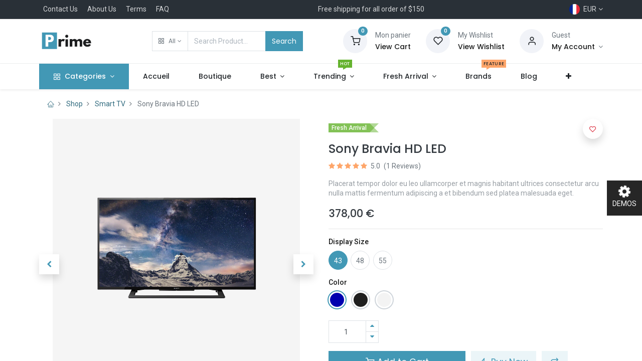

--- FILE ---
content_type: text/html; charset=utf-8
request_url: https://prime-14-electronics-1.droggol.com/fr/shop/sony-bravia-hd-led-11?category=8&order=name+desc&tag=7
body_size: 17562
content:


        
        
        

        <!DOCTYPE html>
        
        
            
        
    <html lang="fr-FR" data-website-id="2" data-oe-company-name="My Company">
            
        
            
            
            
            
                
            
        
        
    <head>
                <meta charset="utf-8"/>
                <meta http-equiv="X-UA-Compatible" content="IE=edge,chrome=1"/>
            <meta name="viewport" content="width=device-width, initial-scale=1, user-scalable=no"/>
        <meta name="generator" content="Odoo"/>
        
        
        
            
            
            
        <meta name="description" content="Placerat tempor dolor eu leo ullamcorper et magnis habitant ultrices consectetur arcu nulla mattis fermentum adipiscing a et bibendum sed platea malesuada eget."/>
        
        
            
            
            
                
                    
                        <meta property="og:type" content="website"/>
                    
                
                    
                        <meta property="og:title" content="Sony Bravia HD LED"/>
                    
                
                    
                        <meta property="og:site_name" content="My Company"/>
                    
                
                    
                        <meta property="og:url" content="https://prime-14-electronics-1.droggol.com/shop/sony-bravia-hd-led-11?category=8&amp;order=name+desc&amp;tag=7"/>
                    
                
                    
                        <meta property="og:image" content="https://prime-14-electronics-1.droggol.com/web/image/product.template/11/image_1024?unique=0e13aa6"/>
                    
                
                    
                        <meta property="og:description" content="Placerat tempor dolor eu leo ullamcorper et magnis habitant ultrices consectetur arcu nulla mattis fermentum adipiscing a et bibendum sed platea malesuada eget."/>
                    
                
            
            
            
                
                    <meta name="twitter:card" content="summary_large_image"/>
                
                    <meta name="twitter:title" content="Sony Bravia HD LED"/>
                
                    <meta name="twitter:image" content="https://prime-14-electronics-1.droggol.com/web/image/product.template/11/image_1024?unique=0e13aa6"/>
                
                    <meta name="twitter:description" content="Placerat tempor dolor eu leo ullamcorper et magnis habitant ultrices consectetur arcu nulla mattis fermentum adipiscing a et bibendum sed platea malesuada eget."/>
                
            
        

        
            
            
        
        <link rel="canonical" href="https://prime-14-electronics-1.droggol.com/fr/shop/sony-bravia-hd-led-11"/>

        <link rel="preconnect" href="https://fonts.gstatic.com/" crossorigin=""/>
    
        

                <title> Sony Bravia HD LED | Prime Electronics </title>
                <link type="image/x-icon" rel="shortcut icon" href="/web/image/website/2/favicon?unique=d422bf1"/>
            <link rel="preload" href="/web/static/lib/fontawesome/fonts/fontawesome-webfont.woff2?v=4.7.0" as="font" crossorigin=""/>
            <link type="text/css" rel="stylesheet" href="/web/content/6713-04f524b/2/web.assets_common.css" data-asset-xmlid="web.assets_common" data-asset-version="04f524b"/>
            <link rel="manifest" href="/fr/pwa/2/manifest.json"/>
            <link rel="apple-touch-icon" sizes="192x192" href="/web/image/website/2/dr_pwa_icon_192/192x192"/>
            <link rel="preload" href="/theme_prime/static/lib/Droggol-Pack-v1.0/fonts/Droggol-Pack.ttf?4iwoe7" as="font" crossorigin=""/>
            <link type="text/css" rel="stylesheet" href="/web/content/6714-83e1fe1/2/web.assets_frontend.css" data-asset-xmlid="web.assets_frontend" data-asset-version="83e1fe1"/>
        
    
        

                <script type="text/javascript">
                    var odoo = {
                        csrf_token: "0c53de65af4b848ca7e9c44e911e06a4fae89002o1801065343",
                        debug: "",
                    };
                </script>
            <script type="text/javascript">
                odoo.dr_theme_config = {"bool_enable_ajax_load_on_click": false, "bool_enable_ajax_load": true, "bool_show_bottom_bar_onscroll": false, "bool_display_bottom_bar": true, "bool_mobile_filters": true, "json_zoom": {"zoom_enabled": true, "zoom_factor": 2, "disable_small": false}, "json_category_pills": {"enable": true, "enable_child": true, "hide_desktop": true, "show_title": false, "style": 1}, "json_grid_product": {"show_color_preview": true, "show_quick_view": true, "show_similar_products": true, "show_rating": true}, "json_shop_filters": {"in_sidebar": false, "collapsible": true, "show_category_count": true, "show_attrib_count": true, "hide_attrib_value": true, "show_price_range_filter": true, "price_range_display_type": "sales_price", "show_rating_filter": true, "show_brand_search": true, "show_labels_search": true, "show_tags_search": true, "brands_style": 1, "tags_style": 1}, "bool_sticky_add_to_cart": true, "bool_general_show_category_search": true, "json_general_language_pricelist_selector": {"hide_country_flag": false}, "json_brands_page": {"disable_brands_grouping": false}, "cart_flow": "notification", "json_bottom_bar_config": ["tp_home", "tp_search", "tp_wishlist", "tp_brands", "tp_category", "tp_orders", "tp_lang_selector", "tp_cart"], "theme_installed": true, "pwa_active": true, "bool_product_offers": true, "is_public_user": true};
            </script>
        
            <script type="text/javascript">
                odoo.session_info = {"is_admin": false, "is_system": false, "is_website_user": true, "user_id": false, "is_frontend": true, "translationURL": "/website/translations", "cache_hashes": {"translations": "997038ef4376ed348598cad8e914f2b63f3fc3b7"}};
                if (!/(^|;\s)tz=/.test(document.cookie)) {
                    const userTZ = Intl.DateTimeFormat().resolvedOptions().timeZone;
                    document.cookie = `tz=${userTZ}; path=/`;
                }
            </script>
            <script defer="defer" type="text/javascript" src="/web/content/1947-e5ad9d0/2/web.assets_common_minimal_js.js" data-asset-xmlid="web.assets_common_minimal_js" data-asset-version="e5ad9d0"></script>
            <script defer="defer" type="text/javascript" src="/web/content/1948-b6600aa/2/web.assets_frontend_minimal_js.js" data-asset-xmlid="web.assets_frontend_minimal_js" data-asset-version="b6600aa"></script>
            
        
    
            <script defer="defer" type="text/javascript" data-src="/web/content/6716-425c199/2/web.assets_common_lazy.js" data-asset-xmlid="web.assets_common_lazy" data-asset-version="425c199"></script>
            <meta name="theme-color" content="#4298b5"/>
            <meta name="mobile-web-app-capable" content="yes"/>
            <meta name="apple-mobile-web-app-title" content="Prime Electronics"/>
            <meta name="apple-mobile-web-app-capable" content="yes"/>
            <meta name="apple-mobile-web-app-status-bar-style" content="default"/>
            <script defer="defer" type="text/javascript" data-src="/web/content/6717-e922ea6/2/web.assets_frontend_lazy.js" data-asset-xmlid="web.assets_frontend_lazy" data-asset-version="e922ea6"></script>
        
    
        

                
            
        <link rel="preload" href="/theme_prime/static/lib/Droggol-Pack-v1.0/fonts/Droggol-Pack.ttf?4iwoe7" as="font" crossorigin=""/>
    </head>
            <body class="">
                
        
    
            
        <div id="wrapwrap" class="   ">
                
            
            
                
        
        
        
        
        
        
        
        
        
        <div class="tp-bottombar-component w-100 tp-bottombar-component-style-1 p-0 tp-has-drower-element  ">

            

            <ul class="list-inline my-2 px-5 d-flex tp-bottombar-main-element justify-content-between">
                
                    
                    
                    
                        
        
        <li class="list-inline-item position-relative tp-bottom-action-btn text-center  ">
            <a aria-label="Accueil" class=" " href="/fr/">
                <i class="tp-action-btn-icon fa fa-home"></i>
                
                
            </a>
            <div class="tp-action-btn-label">Accueil</div>
        </li>
    
                    
                
                    
                    
                    
                        
        
        <li class="list-inline-item position-relative tp-bottom-action-btn text-center tp-search-sidebar-action ">
            <a aria-label="Rechercher" class=" " href="#">
                <i class="tp-action-btn-icon dri dri-search"></i>
                
                
            </a>
            <div class="tp-action-btn-label">Rechercher</div>
        </li>
    
                    
                
                    
                    
                        <li class="list-inline-item text-center tp-bottom-action-btn tp-drawer-action-btn align-items-center d-flex justify-content-center rounded-circle">
                            <a href="#" aria-label="Open menu"><i class="tp-drawer-icon fa fa-th"></i></a>
                        </li>
                    
                    
                        
        
        <li class="list-inline-item position-relative tp-bottom-action-btn text-center  ">
            <a aria-label="Wishlist" class="o_wsale_my_wish tp-btn-in-bottom-bar " href="/fr/shop/wishlist">
                <i class="tp-action-btn-icon dri dri-wishlist"></i>
                <sup class="my_wish_quantity o_animate_blink badge badge-primary">0</sup>
                
            </a>
            <div class="tp-action-btn-label">Wishlist</div>
        </li>
    
                    
                
                    
                    
                    
                
                    
                    
                    
                
                    
                    
                    
                
                    
                    
                    
                
                    
                    
                    
                
                
        <li class="list-inline-item o_not_editable tp-bottom-action-btn">
            <div class="dropdown">
                <a href="#" class="dropdown-toggle" data-toggle="dropdown" aria-label="Account Info"><i class="dri dri-user tp-action-btn-icon"></i></a>
                <div class="tp-action-btn-label">Account</div>
                <div class="dropdown-menu dropdown-menu-right" role="menu">
                    <div class="dropdown-header">Guest</div>
                    <a href="/web/login" role="menuitem" class="dropdown-item">Login</a>
                    <div class="dropdown-divider"></div>
                    <a href="/fr/shop/cart" role="menuitem" class="dropdown-item">Mon panier</a>
                    <a href="/fr/shop/wishlist" role="menuitem" class="dropdown-item">Wishlist (<span class="tp-wishlist-counter">0</span>)</a>
                </div>
            </div>
            
        </li>
    
            </ul>
            <hr class="mx-4"/>
            <ul class="list-inline d-flex my-2 px-5 tp-bottombar-secondary-element justify-content-between">
                
                    
                    
                
                    
                    
                
                    
                    
                
                    
                    
                        
        
        <li class="list-inline-item position-relative tp-bottom-action-btn text-center  ">
            <a aria-label="Brands" class=" " href="/fr/shop/all_brands">
                <i class="tp-action-btn-icon dri dri-tag-l "></i>
                
                
            </a>
            <div class="tp-action-btn-label">Brands</div>
        </li>
    
                    
                
                    
                    
                        
        
        <li class="list-inline-item position-relative tp-bottom-action-btn text-center tp-category-action ">
            <a aria-label="Category" class=" " href="#">
                <i class="tp-action-btn-icon dri dri-category"></i>
                
                
            </a>
            <div class="tp-action-btn-label">Category</div>
        </li>
    
                    
                
                    
                    
                        
        
        <li class="list-inline-item position-relative tp-bottom-action-btn text-center  ">
            <a aria-label="Commandes" class=" " href="/fr/my/orders">
                <i class="tp-action-btn-icon fa fa-file-text-o"></i>
                
                
            </a>
            <div class="tp-action-btn-label">Commandes</div>
        </li>
    
                    
                
                    
                    
                        
        
        <li class="list-inline-item position-relative tp-bottom-action-btn text-center ">
            <ul style="padding: 2px 8px;">
                
        
        
        
        
        
        

        <div class="js_language_selector ">
            <a href="#" data-toggle="dropdown" aria-haspopup="true" aria-expanded="true" class="dropdown-toggle d-flex align-items-center flex-column">
                
                    
    <img class="o_lang_flag" src="/base/static/img/country_flags/fr.png?height=25" loading="lazy"/>

                    
                        <div class="tp-action-btn-label" style="margin-top: 0.2rem;">
                            EUR
                        </div>
                    
                
            </a>
            <div class="dropdown-menu" role="menu">
                
                    <li class="dropdown-item">
                        <select class="custom-select form-control tp-select-pricelist">
                            
                                <option selected="selected" value="/shop/change_pricelist/2">
                                    € EUR
                                </option>
                            
                                <option value="/shop/change_pricelist/1">
                                    $ Liste de prix publique
                                </option>
                            
                        </select>
                    </li>
                    <li class="dropdown-divider"></li>
                
                
                    
                        <a class="dropdown-item js_change_lang" href="/shop/sony-bravia-hd-led-11?category=8&amp;order=name+desc&amp;tag=7" data-url_code="en">
                            
                                
    <img class="o_lang_flag" src="/base/static/img/country_flags/us.png?height=25" loading="lazy"/>

                            
                            <span>English (US)</span>
                        </a>
                        <li class="dropdown-divider"></li>
                    
                        <a class="dropdown-item js_change_lang" href="/fr/shop/sony-bravia-hd-led-11?category=8&amp;order=name+desc&amp;tag=7" data-url_code="fr">
                            
                                
    <img class="o_lang_flag" src="/base/static/img/country_flags/fr.png?height=25" loading="lazy"/>

                            
                            <span> Français</span>
                        </a>
                        <li class="dropdown-divider"></li>
                    
                
                
    

            </div>
        </div>
    
            </ul>
        </li>
    
                    
                
                    
                    
                        
        
        <li class="list-inline-item position-relative tp-bottom-action-btn text-center  ">
            <a aria-label="Cart" class=" o_wsale_my_cart tp-cart-sidebar-action" href="/fr/shop/cart">
                <i class="tp-action-btn-icon dri dri-cart"></i>
                
                <sup class="my_cart_quantity badge badge-primary mb-0 font-weight-bold" data-order-id="">0</sup>
            </a>
            <div class="tp-action-btn-label">Cart</div>
        </li>
    
                    
                
            </ul>
        </div>
    
            
        <header id="top" data-anchor="true" data-name="Header" class="  o_header_standard o_hoverable_dropdown">
                    <div class="tp-preheader">
                <div class="container">
                    <div class="row justify-content-lg-between justify-content-center align-items-center">
                        <div class="col-auto py-2 d-none d-lg-block">
                            <ul class="list-inline mb-0">
                                <li class="list-inline-item mx-2"><a href="#">Contact Us</a></li>
                                <li class="list-inline-item mx-2"><a href="#">About Us</a></li>
                                <li class="list-inline-item mx-2"><a href="#">Terms</a></li>
                                <li class="list-inline-item mx-2"><a href="#">FAQ</a></li>
                            </ul>
                        </div>
                        <div class="col-auto py-2">
                            <section><div>Free shipping for all order of $150</div></section>
                        </div>
                        <div class="col-auto py-2 d-none d-lg-block">
                            
        
        
        
        
        
        

        <div class="js_language_selector ">
            <a href="#" data-toggle="dropdown" aria-haspopup="true" aria-expanded="true" class="dropdown-toggle d-flex align-items-center ">
                
                    
                        
                            
    <img class="o_lang_flag" src="/base/static/img/country_flags/fr.png?height=25" loading="lazy"/>

                        
                    
                    
                        <span class="ml-1">EUR</span>
                    
                
            </a>
            <div class="dropdown-menu" role="menu">
                
                    <li class="dropdown-item">
                        <select class="custom-select form-control tp-select-pricelist">
                            
                                <option selected="selected" value="/shop/change_pricelist/2">
                                    € EUR
                                </option>
                            
                                <option value="/shop/change_pricelist/1">
                                    $ Liste de prix publique
                                </option>
                            
                        </select>
                    </li>
                    <li class="dropdown-divider"></li>
                
                
                    
                        <a class="dropdown-item js_change_lang" href="/shop/sony-bravia-hd-led-11?category=8&amp;order=name+desc&amp;tag=7" data-url_code="en">
                            
                                
    <img class="o_lang_flag" src="/base/static/img/country_flags/us.png?height=25" loading="lazy"/>

                            
                            <span>English (US)</span>
                        </a>
                        <li class="dropdown-divider"></li>
                    
                        <a class="dropdown-item js_change_lang" href="/fr/shop/sony-bravia-hd-led-11?category=8&amp;order=name+desc&amp;tag=7" data-url_code="fr">
                            
                                
    <img class="o_lang_flag" src="/base/static/img/country_flags/fr.png?height=25" loading="lazy"/>

                            
                            <span> Français</span>
                        </a>
                        <li class="dropdown-divider"></li>
                    
                
                
    

            </div>
        </div>
    
                        </div>
                    </div>
                </div>
            </div>
            <div class="tp-header">
                <div class="container">
                    <div class="row align-items-center">
                        <div class="col-auto py-3">
                            
    <a href="/fr/" class="navbar-brand logo d-none d-lg-block">
            <span role="img" aria-label="Logo of Prime Electronics" title="Prime Electronics"><img src="/web/image/website/2/logo/Prime%20Electronics?unique=d422bf1" class="img img-fluid" alt="Prime Electronics" loading="lazy"/></span>
        </a>
    
                        </div>
                        <div class="col-auto py-3 flex-grow-1">
                            <form class="o_wsale_products_searchbar_form w-75 mx-auto o_not_editable" method="get" action="/fr/shop">
                                <div class="input-group">
                                    <div class="input-group-prepend">
                                        
        
        <div class="dropdown show tp-disable-open-on-hover  tp-category-dropdown-container o_not_editable">
            <a href="#" role="button" id="categoryDropdown" data-toggle="dropdown" aria-haspopup="true" aria-expanded="false" class="btn dropdown-toggle d-flex align-items-center tp-category-dropdown h-100 border">
                <i class="dri dri-category mr-2"></i>
                <span class="tp-active-text">All</span>
            </a>
            <div class="dropdown-menu" aria-labelledby="categoryDropdown">
                <a class="dropdown-item" href="#">All</a>
                <a class="dropdown-item" href="#" data-id="1">
                    Computers &amp; Accessories
                </a><a class="dropdown-item" href="#" data-id="4">
                    Smartphones &amp; Tablets
                </a><a class="dropdown-item" href="#" data-id="7">
                    TV, Video &amp; Audio
                </a><a class="dropdown-item" href="#" data-id="11">
                    Camera
                </a><a class="dropdown-item" href="#" data-id="14">
                    Headphones
                </a><a class="dropdown-item" href="#" data-id="18">
                    Wearable Electronics
                </a><a class="dropdown-item" href="#" data-id="21">
                    Others
                </a>
            </div>
        </div>
    
                                    </div>
                                    <input type="text" name="search" data-limit="5" data-display-price="true" data-display-image="true" class="form-control bg-transparent search-query" placeholder="Search Product..." value=""/>
                                    <div class="input-group-append">
                                        <button type="submit" class="btn btn-primary" aria-label="Search">Search</button>
                                    </div>
                                </div>
                            </form>
                        </div>
                        <div class="col-auto py-3 o_not_editable">
                            <div class="row align-items-center justify-content-end tp-account-info">
                                <div class="col-auto my-1">
                                    <div class="media align-items-center">
                                        
                                        <div class="o_wsale_my_cart position-relative tp-cart-sidebar-action">
                                            <a href="/fr/shop/cart">
                                                <i class="dri dri-cart bg-secondary rounded-circle"></i>
                                                <sup class="my_cart_quantity badge badge-primary mb-0 font-weight-bold" data-order-id="">0</sup>
                                            </a>
                                        </div>
                                        <div class="media-body ml-3 d-none d-xl-block">
                                            <div class="mb-1">Mon panier</div>
                                            <a class="tp-cart-sidebar-action" href="#"><h6 class="mb-0 tp-link-dark">View Cart</h6></a>
                                        </div>
                                    </div>
                                </div>
                                <div class="col-auto my-1">
                                    <div class="media align-items-center">
                                        
                                        <div class="o_wsale_my_wish position-relative">
                                            <a href="/fr/shop/wishlist">
                                                <i class="dri dri-wishlist bg-secondary rounded-circle"></i>
                                                <sup class="my_wish_quantity o_animate_blink badge badge-primary">0</sup>
                                            </a>
                                        </div>
                                        <div class="media-body ml-3 d-none d-xl-block">
                                            <div class="mb-1">My Wishlist</div>
                                            <a href="/fr/shop/wishlist"><h6 class="mb-0 tp-link-dark">View Wishlist</h6></a>
                                        </div>
                                    </div>
                                </div>
                                <div class="col-auto my-1">
                                    <div class="media align-items-center">
                                        <i class="dri dri-user bg-secondary rounded-circle"></i>
                                        <div class="media-body ml-3">
                                            <div style="max-width: 150px;" class="text-truncate mb-1">Guest</div>
                                            <div class="dropdown">
                                                <a href="#" class="dropdown-toggle d-block" data-toggle="dropdown" aria-label="Account Info">
                                                    <h6 class="d-inline mb-0 tp-link-dark">My Account</h6>
                                                </a>
                                                <div class="dropdown-menu" role="menu">
                                                    <a href="/web/login" role="menuitem" class="dropdown-item">Login</a>
                                                    <div class="dropdown-divider"></div>
                                                    <a href="/fr/shop/cart" role="menuitem" class="dropdown-item">Mon panier</a>
                                                    <a href="/fr/shop/wishlist" role="menuitem" class="dropdown-item">
                                                        Wishlist (<span class="tp-wishlist-counter">0</span>)
                                                    </a>
                                                </div>
                                            </div>
                                        </div>
                                    </div>
                                </div>
                            </div>
                        </div>
                    </div>
                </div>
            </div>
            <nav data-name="Navbar" class="navbar navbar-expand-lg navbar-light o_colored_level o_cc shadow-sm">
                <div id="top_menu_container" class="container justify-content-between">
                    
        <button class="navbar-toggler tp-navbar-toggler collapsed" type="button" data-toggle="collapse" aria-label="Menu" data-target="#top_menu_collapse">
            <span class="icon-bar top-bar o_not_editable"></span>
            <span class="icon-bar middle-bar o_not_editable"></span>
            <span class="icon-bar bottom-bar o_not_editable"></span>
        </button>
    
                    
    <a href="/fr/" class="navbar-brand logo d-lg-none o_offcanvas_logo_container">
            <span role="img" aria-label="Logo of Prime Electronics" title="Prime Electronics"><img src="/web/image/website/2/logo/Prime%20Electronics?unique=d422bf1" class="img img-fluid" alt="Prime Electronics" loading="lazy"/></span>
        </a>
    
                    
        
        <div class="tp-account-info">
            <a class="o_wsale_my_cart tp-cart-sidebar-action d-lg-none" href="/fr/shop/cart">
                <i class="dri dri-cart o_not_editable"></i>
                <sup class="my_cart_quantity badge badge-primary mb-0 font-weight-bold" data-order-id="">0</sup>
            </a>
        </div>
    
                    <div id="top_menu_collapse" class="collapse navbar-collapse order-last order-lg-0">
                        
    <ul id="top_menu" class="nav navbar-nav o_menu_loading flex-grow-1">
        
                            
                            
                                
    
            
        
    
    <li class="nav-item tp-special-menu dropdown  position-static">
        <a data-toggle="dropdown" href="#" class="nav-link dropdown-toggle o_mega_menu_toggle">
            
            <i class="dri dri-category mr-1"></i>
        <span>Categories</span>
            
        
        </a>
        <div data-name="Mega Menu" class="dropdown-menu o_mega_menu o_mega_menu_container_size dropdown-menu-left"><section class="s_tp_hierarchical_category_snippet droggol_product_snippet o_colored_level undefined pb40 pt32 tp-snippet-shiftless-enable" data-ds-id="s_tp_hierarchical_category_snippet" data-snippet="s_tp_hierarchical_category_snippet" data-name="Categories" data-hierarchical-category-params='{"categories":[{"id":1,"child":[44,45,2,3]},{"id":4,"child":[46,47,6,5]},{"id":7,"child":[8,9,43,10]},{"id":18,"child":[19,20]}]}' data-hierarchical-category-style='{"hierarchicalCategoryStyle":"s_tp_hierarchical_category_style_3"}' style="position: relative;" data-oe-shape-data='{"shape":"web_editor/Rainy/09","flip":[]}'><div class="o_we_shape o_web_editor_Rainy_09"></div>
            <div class="s_tp_hierarchical_category_wrapper container"></div>
        </section>
    




</div>
    </li>

                            
                                
    
            
        
    <li class="nav-item">
        <a role="menuitem" href="/fr/" class="nav-link ">
            
            
        <span>Accueil</span>
            
        
        </a>
    </li>
    

                            
                                
    
            
        
    <li class="nav-item">
        <a role="menuitem" href="/fr/shop" class="nav-link ">
            
            
        <span>Boutique</span>
            
        
        </a>
    </li>
    

                            
                                
    
            
        
    
    <li class="nav-item dropdown  position-static">
        <a data-toggle="dropdown" href="#" class="nav-link dropdown-toggle o_mega_menu_toggle">
            
            
        <span>Best</span>
            
        
        </a>
        <div data-name="Mega Menu" class="dropdown-menu o_mega_menu o_mega_menu_container_size dropdown-menu-left"><section class="s_mega_menu_9 p-3 p-lg-4 o_colored_level undefined o_cc o_cc3" data-snippet="s_mega_menu_9" data-name="Mega Menu - 8" style="position: relative;" data-oe-shape-data='{"shape":"web_editor/Airy/14","flip":[]}'><div class="o_we_shape o_web_editor_Airy_14"></div>
            <div class="container">
                <div class="row s_nb_column_fixed s_col_no_bgcolor">
                    <div class="col-6 col-lg-3">
                        <h5 class="mb-1">Clothes</h5>
                        <div class="row mb-2">
                            <div class="col-12 pb-1"><a class="tp_link o_default_snippet_text" href="#">New in</a></div>
                            <div class="col-12 pb-1"><a class="tp_link o_default_snippet_text" href="#">Coats &amp; Jackets</a></div>
                            <div class="col-12 pb-1"><a class="tp_link o_default_snippet_text" href="#">Jeans</a></div>
                            <div class="col-12 pb-1"><a class="tp_link o_default_snippet_text" href="#">Dresses</a></div>
                            <div class="col-12 pb-1"><a class="tp_link o_default_snippet_text" href="#">Shorts</a><span class="s_badge badge badge-primary o_animable o_default_snippet_text" data-name="Badge"><i class="dri dri-tag-l"></i>New</span></div>
                            <div class="col-12 pb-1"><a class="tp_link o_default_snippet_text" href="#">Skirts</a></div>
                            <div class="col-12 pb-1"><a class="tp_link o_default_snippet_text" href="#">T-Shirts</a></div>
                        </div>
                        <h5 class="mb-1 o_default_snippet_text">Shoes</h5>
                        <div class="row">
                            <div class="col-12 pb-1"><a class="tp_link o_default_snippet_text" href="#">Boots</a></div>
                            <div class="col-12 pb-1"><a class="tp_link o_default_snippet_text" href="#">Flats</a></div>
                            <div class="col-12 pb-1"><a class="tp_link o_default_snippet_text" href="#">Heels</a><span class="s_badge badge badge-primary o_animable o_default_snippet_text" data-name="Badge"><i class="fa fa-star"></i>Sale</span></div>
                            <div class="col-12 pb-1"><a class="tp_link o_default_snippet_text" href="#">Sandals</a></div>
                            <div class="col-12 pb-1"><a class="tp_link o_default_snippet_text" href="#">Sports</a></div>
                            <div class="col-12 pb-1"><a class="tp_link o_default_snippet_text" href="#">Sandals</a></div>
                        </div>
                    </div>
                    <div class="col-6 col-lg-3">
                        <h5 class="mb-1">Accessories</h5>
                        <div class="row mb-2">
                            <div class="col-12 pb-1"><a class="tp_link" href="#" data-original-title="" title="" aria-describedby="tooltip593636">All accessories</a></div>
                            <div class="col-12 pb-1"><a class="tp_link" href="#" data-original-title="" title="" aria-describedby="tooltip233452">Bags </a><span class="s_badge badge badge-danger o_animable o_default_snippet_text" data-name="Badge"><i class="dri dri-tag-l"></i>Popular</span></div>
                            <div class="col-12 pb-1"><a class="tp_link o_default_snippet_text" href="#">Scarves &amp; Hats</a></div>
                            <div class="col-12 pb-1"><a class="tp_link o_default_snippet_text" href="#">Jewelry</a></div>
                            <div class="col-12 pb-1"><a class="tp_link o_default_snippet_text" href="#">Fragrance &amp; Beauty</a></div>
                        </div>
                        <h5 class="mb-1 o_default_snippet_text">Lingerie</h5>
                        <div class="row mb-2">
                            <div class="col-12 pb-1"><a class="tp_link o_default_snippet_text" href="#">Linger</a><span class="s_badge badge badge-primary o_animable o_default_snippet_text" data-name="Badge"><i class="dri dri-tag-l"></i>New</span></div>
                            <div class="col-12 pb-1"><a class="tp_link o_default_snippet_text" href="#">Slippers</a></div>
                            <div class="col-12 pb-1"><a class="tp_link o_default_snippet_text" href="#">Socks</a></div>
                        </div>
                        <h5 class="mb-1 o_default_snippet_text">Nightwear</h5>
                        <div class="row">
                            <div class="col-12 pb-1"><a class="tp_link o_default_snippet_text" href="#">Nightwear</a></div>
                            <div class="col-12 pb-1"><a class="tp_link o_default_snippet_text" href="#">Socks</a></div>
                            <div class="col-12 pb-1"><a class="tp_link o_default_snippet_text" href="#">Tights</a></div>
                        </div>
                    </div>
                    <div class="col-6 col-lg-3">
                        <h5 class="mb-1">Clothes</h5>
                        <div class="row mb-2">
                            <div class="col-12 pb-1"><a class="tp_link o_default_snippet_text" href="#">New in</a></div>
                            <div class="col-12 pb-1"><a class="tp_link o_default_snippet_text" href="#">Jeans</a></div>
                            <div class="col-12 pb-1"><a class="tp_link o_default_snippet_text" href="#">Coats &amp; Jackets</a></div>
                            <div class="col-12 pb-1"><a class="tp_link o_default_snippet_text" href="#">Shorts</a></div>
                            <div class="col-12 pb-1"><a class="tp_link o_default_snippet_text" href="#">Dresses</a><span class="s_badge badge badge-danger o_animable o_default_snippet_text" data-name="Badge"><i class="dri dri-tag-l"></i>Trending</span></div>
                            <div class="col-12 pb-1"><a class="tp_link o_default_snippet_text" href="#">Skirts</a></div>
                            <div class="col-12 pb-1"><a class="tp_link o_default_snippet_text" href="#">T-Shirts</a></div>
                        </div>
                        <h5 class="mb-1 o_default_snippet_text">Shoes</h5>
                        <div class="row">
                            <div class="col-12 pb-1"><a class="tp_link o_default_snippet_text" href="#">Boots</a></div>
                            <div class="col-12 pb-1"><a class="tp_link o_default_snippet_text" href="#">Flats</a></div>
                            <div class="col-12 pb-1"><a class="tp_link o_default_snippet_text" href="#">Heels</a><span class="s_badge badge badge-success o_animable o_default_snippet_text" data-name="Badge"><i class="dri dri-tag-l"></i>Sale</span></div>
                            <div class="col-12 pb-1"><a class="tp_link o_default_snippet_text" href="#">Sandals</a></div>
                            <div class="col-12 pb-1"><a class="tp_link o_default_snippet_text" href="#">Sports</a></div>
                            <div class="col-12 pb-1"><a class="tp_link o_default_snippet_text" href="#">Boots</a></div>
                        </div>
                    </div>
                    <div class="col-6 col-lg-3">
                        <div class="overflow-hidden position-relative tp-animation-scale">
                            <img src="/web/image/1744-7065ce31/huge%20%284%29.png?access_token=2717156a-14fb-4538-8e7d-c94046e5c6d0" class="img img-fluid" alt="" loading="lazy" data-original-title="" title="" aria-describedby="tooltip161929" style="
    height: 365px;
    object-fit: cover;
" data-original-id="1743" data-original-src="/web/image/1743-1ae5f1d4/huge%20%284%29.png" data-mimetype="image/png" data-resize-width="300">
                            <div class="tp-banner-text text-center">
                                <h6>Starting from $399</h6>
                                <h4><font style="" class="text-o-color-1">MOBILE</font> COLLECTION</h4>
                                <a href="/fr/shop" class="btn btn-primary btn-sm o_default_snippet_text">Shop Now</a>
                            </div>
                        </div>
                    </div>
                </div>
            </div>
        </section>
    
</div>
    </li>

                            
                                
    
            
        
    
    <li class="nav-item dropdown  position-static">
        <a data-toggle="dropdown" href="#" class="nav-link dropdown-toggle o_mega_menu_toggle">
            
            
        <span>Trending</span>
            <span class="tp-menu-label tp-menu-label-color-green">HOT</span>
        
        </a>
        <div data-name="Mega Menu" class="dropdown-menu o_mega_menu o_mega_menu_container_size dropdown-menu-left"><section class="s_mega_menu_4 tp-mega-menu o_colored_level" data-snippet="s_mega_menu_4" data-name="Mega Menu - 4" style="position: relative;">
            <div class="container">
                <div class="row s_nb_column_fixed">
                    <div class="col-12 col-lg-3 py-3">
                        <h6 class="mb-1">
                            Clothing
                        </h6>
                        <div class="s_hr pt4 pb4" data-name="Separator">
                            <hr class="border-primary w-25 mr-auto">
                        </div>
                        <ul class="list-unstyled tp-megamenu-list-dark">
                            <li><a href="#" class="o_default_snippet_text">Aenean</a></li>
                            <li><a href="#" class="o_default_snippet_text">Dapibus</a></li>
                            <li><a href="#" class="o_default_snippet_text">Proin</a></li>
                            <li><a href="#" class="o_default_snippet_text">Morbi vel</a></li>
                            <li><a href="#" class="o_default_snippet_text">Duis</a></li>
                            <li><a href="#" class="o_default_snippet_text">Morbi vel</a></li>
                            <li><a href="#" class="o_default_snippet_text">Aenean</a></li>
                            <li><a href="#" class="o_default_snippet_text">Vivamus</a></li>
                            <li><a href="#" class="o_default_snippet_text">Morbi vel</a></li>
                            <li><a href="#" class="o_default_snippet_text">Duis</a></li>
                        </ul>
                    </div>
                    <div class="col-12 col-lg-3 py-3">
                        <h6 class="mb-1 o_default_snippet_text">
                            Shoes
                        </h6>
                        <div class="s_hr pt4 pb4" data-name="Separator">
                            <hr class="border-primary w-25 mr-auto">
                        </div>
                        <ul class="list-unstyled tp-megamenu-list-dark">
                            <li><a href="#" class="o_default_snippet_text">Nullam mattis</a></li>
                            <li><a href="#" class="o_default_snippet_text">Morbi vel</a></li>
                            <li><a href="#" class="o_default_snippet_text">Nullam</a></li>
                            <li><a href="#" class="o_default_snippet_text">Duis</a></li>
                            <li><a href="#" class="o_default_snippet_text">Nulla vehicula</a></li>
                            <li><a href="#" class="o_default_snippet_text">Proin eu</a></li>
                            <li><a href="#" class="o_default_snippet_text">Quisque</a></li>
                            <li><a href="#" class="o_default_snippet_text">Proin</a></li>
                            <li><a href="#" class="o_default_snippet_text">Morbi vel</a></li>
                            <li><a href="#" class="o_default_snippet_text">Nullam</a></li>
                        </ul>
                    </div>
                    <div class="col-12 col-lg-3 py-3">
                        <h6 class="mb-1 o_default_snippet_text">
                            Accessories
                        </h6>
                        <div class="s_hr pt4 pb4" data-name="Separator">
                            <hr class="border-primary w-25 mr-auto">
                        </div>
                        <ul class="list-unstyled tp-megamenu-list-dark">
                            <li><a href="#" class="o_default_snippet_text">Proin lobortis</a></li>
                            <li><a href="#" class="o_default_snippet_text">Aenean</a></li>
                            <li><a href="#" class="o_default_snippet_text">Vivamus</a></li>
                            <li><a href="#" class="o_default_snippet_text">Donec ultrices</a></li>
                            <li><a href="#" class="o_default_snippet_text">Etiam</a></li>
                            <li><a href="#" class="o_default_snippet_text">Nullam sed</a></li>
                            <li><a href="#" class="o_default_snippet_text">Donec non</a></li>
                            <li><a href="#" class="o_default_snippet_text">Nullam mattis</a></li>
                            <li><a href="#" class="o_default_snippet_text">Aenean</a></li>
                            <li><a href="#" class="o_default_snippet_text">Vivamus</a></li>
                        </ul>
                    </div>
                    <div class="col-12 col-lg-3 py-3 pb0 pt0">
                        <div class="tp-animation-scale">
                            <img src="/web/image/1746-3ea0f1bb/Untitled%20design%20%2822%29.png?access_token=45585a1c-c564-4063-b309-4afafd111ff5" class="img img-fluid w-100" alt="" loading="lazy" data-original-id="1410" data-original-src="/web/image/1410-d4f2500a/Untitled%20design%20%2822%29.png" data-mimetype="image/png" data-resize-width="308">
                            <div class="tp-banner-text text-center">
                                <h6 class="o_default_snippet_text">Spring / Summer</h6>
                                <h4>Trending Collection</h4><div class="pt2"><a href="/fr/shop" class="btn btn-link">Explore More</a></div>
                            </div>
                        </div>
                    </div>
                </div>
            </div>
        </section>
    








<section class="s_clients_4 o_colored_level undefined pt0 pb0" data-snippet="s_clients_4" data-name="Clients - 4">
            <div class="container">
                <div class="row s_nb_column_fixed">
                    <div class="col-12 col-sm-6 col-md-4 col-lg-3 col-xl-2 py-3">
                        <div class="tp-client-box py-4 text-center o_colored_level">
                            <img class="img img-fluid tp-client-image" src="/web/image/theme_prime.s_client_01" alt="Client Image 01" loading="lazy" data-original-id="997" data-original-src="/theme_prime/static/src/img/content/s_client_01.png" data-mimetype="image/png">
                        </div>
                    </div>
                    <div class="col-12 col-sm-6 col-md-4 col-lg-3 col-xl-2 py-3">
                        <div class="tp-client-box py-4 text-center o_colored_level">
                            <img class="img img-fluid tp-client-image" src="/web/image/theme_prime.s_client_02" alt="Client Image 02" loading="lazy" data-original-id="998" data-original-src="/theme_prime/static/src/img/content/s_client_02.png" data-mimetype="image/png">
                        </div>
                    </div>
                    <div class="col-12 col-sm-6 col-md-4 col-lg-3 col-xl-2 py-3">
                        <div class="tp-client-box py-4 text-center o_colored_level">
                            <img class="img img-fluid tp-client-image" src="/web/image/theme_prime.s_client_03" alt="Client Image 03" loading="lazy" data-original-id="999" data-original-src="/theme_prime/static/src/img/content/s_client_03.png" data-mimetype="image/png">
                        </div>
                    </div>
                    <div class="col-12 col-sm-6 col-md-4 col-lg-3 col-xl-2 py-3">
                        <div class="tp-client-box py-4 text-center o_colored_level">
                            <img class="img img-fluid tp-client-image" src="/web/image/theme_prime.s_client_04" alt="Client Image 04" loading="lazy" data-original-id="1000" data-original-src="/theme_prime/static/src/img/content/s_client_04.png" data-mimetype="image/png">
                        </div>
                    </div>
                    <div class="col-12 col-sm-6 col-md-4 col-lg-3 col-xl-2 py-3">
                        <div class="tp-client-box py-4 text-center o_colored_level">
                            <img class="img img-fluid tp-client-image" src="/web/image/theme_prime.s_client_05" alt="Client Image 05" loading="lazy" data-original-id="1001" data-original-src="/theme_prime/static/src/img/content/s_client_05.png" data-mimetype="image/png">
                        </div>
                    </div>
                    <div class="col-12 col-sm-6 col-md-4 col-lg-3 col-xl-2 py-3">
                        <div class="tp-client-box py-4 text-center o_colored_level">
                            <img class="img img-fluid tp-client-image" src="/web/image/theme_prime.s_client_06" alt="Client Image 06" loading="lazy" data-original-id="1002" data-original-src="/theme_prime/static/src/img/content/s_client_06.png" data-mimetype="image/png">
                        </div>
                    </div>
                </div>
            </div>
        </section></div>
    </li>

                            
                                
    
            
        
    
    <li class="nav-item dropdown  position-static">
        <a data-toggle="dropdown" href="#" class="nav-link dropdown-toggle o_mega_menu_toggle">
            
            
        <span>Fresh Arrival</span>
            
        
        </a>
        <div data-name="Mega Menu" class="dropdown-menu o_mega_menu o_mega_menu_container_size dropdown-menu-left"><section class="s_mega_menu_6 tp-mega-menu o_colored_level" data-snippet="s_mega_menu_6" data-name="Mega Menu - 6">
            <div class="container">
                <div class="row">
                    <div class="col-12 col-md-4 pt24 pb24 col-lg-3">
                        <div class="card border-0">
                            <a class="d-block tp-animation-scale" href="#">
                                <img class="img img-fluid rounded" src="/web/image/1444-eaa53857/2.jpg?access_token=be477ee0-e551-45db-bb9b-fbc6a73964a9" alt="" loading="lazy" data-original-title="" title="" aria-describedby="tooltip447267" data-original-id="1440" data-original-src="/web/image/1440-5ab91987/2.jpg" data-mimetype="image/jpeg" data-resize-width="118">
                            </a>
                            <div class="card-body">
                                <h5>
                                    Watches</h5>
                                <ul class="list-unstyled tp-megamenu-list-dark tp-list-arrow">
                                    <li><a href="#" class="o_default_snippet_text">Proin lobortis</a></li>
                                    <li><a href="#" class="o_default_snippet_text">Aenean</a></li>
                                    <li><a href="#" class="o_default_snippet_text">Vivamus</a></li>
                                    <li><a href="#" class="o_default_snippet_text">Donec ultrices</a></li>
                                    <li><a href="#" class="o_default_snippet_text">Etiam</a></li>
                                    <li><a href="#" class="o_default_snippet_text">Nullam sed</a></li>
                                    <li><a href="#" class="o_default_snippet_text">Donec non</a></li>
                                    <li><a href="#" class="o_default_snippet_text">Nullam mattis</a></li>
                                </ul>
                            </div>
                        </div>
                    </div>
                    <div class="col-12 col-md-4 pt24 pb24 col-lg-3">
                        <div class="card border-0">
                            <a class="d-block tp-animation-scale" href="#">
                                <img class="img img-fluid rounded" src="/web/image/1446-9049c916/Untitled%20design%20%284%29.jpg?access_token=acd312b9-6275-4fde-be80-402847dddeaa" alt="" loading="lazy" data-original-title="" title="" aria-describedby="tooltip425790" data-original-id="1441" data-original-src="/web/image/1441-ecfab157/Untitled%20design%20%284%29.jpg" data-mimetype="image/jpeg" data-resize-width="118">
                            </a>
                            <div class="card-body">
                                <h5>
                                    Tablets</h5>
                                <ul class="list-unstyled tp-megamenu-list-dark tp-list-arrow">
                                    <li><a href="#" class="o_default_snippet_text">Proin lobortis</a></li>
                                    <li><a href="#" class="o_default_snippet_text">Aenean</a></li>
                                    <li><a href="#" class="o_default_snippet_text">Vivamus</a></li>
                                    <li><a href="#" class="o_default_snippet_text">Donec ultrices</a></li>
                                    <li><a href="#" class="o_default_snippet_text">Etiam</a></li>
                                    <li><a href="#" class="o_default_snippet_text">Nullam sed</a></li>
                                    <li><a href="#" class="o_default_snippet_text">Donec non</a></li>
                                    <li><a href="#" class="o_default_snippet_text">Nullam mattis</a></li>
                                </ul>
                            </div>
                        </div>
                    </div>
                    <div class="col-12 col-md-4 pt24 pb24 col-lg-3">
                        <div class="card border-0">
                            <a class="d-block tp-animation-scale" href="#">
                                <img class="img img-fluid rounded" src="/web/image/1445-3fad871c/1.jpg?access_token=12d23a44-4ca9-4371-8aa7-679162a9ab60" alt="" loading="lazy" data-original-title="" title="" aria-describedby="tooltip50211" data-original-id="1442" data-original-src="/web/image/1442-c768d42d/1.jpg" data-mimetype="image/jpeg" data-resize-width="118">
                            </a>
                            <div class="card-body">
                                <h5>
                                    Gaming</h5>
                                <ul class="list-unstyled tp-megamenu-list-dark tp-list-arrow">
                                    <li><a href="#" class="o_default_snippet_text">Proin lobortis</a></li>
                                    <li><a href="#" class="o_default_snippet_text">Aenean</a></li>
                                    <li><a href="#" class="o_default_snippet_text">Vivamus</a></li>
                                    <li><a href="#" class="o_default_snippet_text">Donec ultrices</a></li>
                                    <li><a href="#" class="o_default_snippet_text">Etiam</a></li>
                                    <li><a href="#" class="o_default_snippet_text">Nullam sed</a></li>
                                    <li><a href="#" class="o_default_snippet_text">Donec non</a></li>
                                    <li><a href="#" class="o_default_snippet_text">Nullam mattis</a></li>
                                </ul>
                            </div>
                        </div>
                    </div><div class="col-12 col-md-4 pt24 pb24 col-lg-3">
                        <div class="card border-0">
                            <a class="d-block tp-animation-scale" href="#">
                                <img class="img img-fluid rounded" src="/web/image/1447-1d20293c/Untitled%20design%20%283%29.jpg?access_token=5b805ab7-2145-488c-bc81-6ebff1c9f0e0" alt="" loading="lazy" data-original-title="" title="" aria-describedby="tooltip259924" data-original-id="1443" data-original-src="/web/image/1443-7193be39/Untitled%20design%20%283%29.jpg" data-mimetype="image/jpeg" data-resize-width="118">
                            </a>
                            <div class="card-body">
                                <h5>
                                    Laptops</h5>
                                <ul class="list-unstyled tp-megamenu-list-dark tp-list-arrow">
                                    <li><a href="#" class="o_default_snippet_text">Proin lobortis</a></li>
                                    <li><a href="#" class="o_default_snippet_text">Aenean</a></li>
                                    <li><a href="#" class="o_default_snippet_text">Vivamus</a></li>
                                    <li><a href="#" class="o_default_snippet_text">Donec ultrices</a></li>
                                    <li><a href="#" class="o_default_snippet_text">Etiam</a></li>
                                    <li><a href="#" class="o_default_snippet_text">Nullam sed</a></li>
                                    <li><a href="#" class="o_default_snippet_text">Donec non</a></li>
                                    <li><a href="#" class="o_default_snippet_text">Nullam mattis</a></li>
                                </ul>
                            </div>
                        </div>
                    </div>
                </div>
            </div>
        </section>
    


<section class="s_icon_block_13 bg-o-color-1 o_colored_level" data-snippet="s_icon_block_13" data-name="Icon Block - 13">
            <div class="container">
                <div class="row s_nb_column_fixed text-lg-center">
                    <div class="col-12 col-lg-4">
                        <h6 class="my-2 o_default_snippet_text">
                            <i class="fa fa-exchange mr-2"></i> Free returns
                        </h6>
                    </div>
                    <div class="col-12 col-lg-4">
                        <h6 class="my-2 o_default_snippet_text">
                            <i class="fa fa-truck mr-2"></i> Free Shipping for order over $200
                        </h6>
                    </div>
                    <div class="col-12 col-lg-4">
                        <h6 class="my-2 o_default_snippet_text">
                            <i class="fa fa-life-ring mr-2"></i> Free support
                        </h6>
                    </div>
                </div>
            </div>
        </section></div>
    </li>

                            
                                
    
            
        
    <li class="nav-item">
        <a role="menuitem" href="/fr/shop/all_brands" class="nav-link ">
            
            
        <span>Brands</span>
            <span class="tp-menu-label tp-menu-label-color-orange">FEATURE</span>
        
        </a>
    </li>
    

                            
                                
    
            
        
    <li class="nav-item">
        <a role="menuitem" href="/fr/blog" class="nav-link ">
            
            
        <span>Blog</span>
            
        
        </a>
    </li>
    

                            
                                
    
            
        
    <li class="nav-item">
        <a role="menuitem" href="/fr/contactus" class="nav-link ">
            
            
        <span>Contactez-nous</span>
            
        
        </a>
    </li>
    

                            
                                
    
            
        
    
    <li class="nav-item dropdown  ">
        <a data-toggle="dropdown" href="#" class="nav-link dropdown-toggle ">
            
            
        <span>Blocks</span>
            
        
        </a>
        <ul class="dropdown-menu" role="menu">
            
                
    
            
        
    <li class="">
        <a role="menuitem" href="/fr/website/demo/snippets_banner" class="dropdown-item ">
            
            
        <span>Banners</span>
            
        
        </a>
    </li>
    

            
                
    
            
        
    <li class="">
        <a role="menuitem" href="/fr/website/demo/snippets_blog" class="dropdown-item ">
            
            
        <span>Blogs</span>
            
        
        </a>
    </li>
    

            
                
    
            
        
    <li class="">
        <a role="menuitem" href="/fr/website/demo/snippets_cta" class="dropdown-item ">
            
            
        <span>Call to Action</span>
            
        
        </a>
    </li>
    

            
                
    
            
        
    <li class="">
        <a role="menuitem" href="/fr/website/demo/snippets_client" class="dropdown-item ">
            
            
        <span>Clients</span>
            
        
        </a>
    </li>
    

            
                
    
            
        
    <li class="">
        <a role="menuitem" href="/fr/website/demo/snippets_counter" class="dropdown-item ">
            
            
        <span>Counters</span>
            
        
        </a>
    </li>
    

            
                
    
            
        
    <li class="">
        <a role="menuitem" href="/fr/website/demo/snippets_cover" class="dropdown-item ">
            
            
        <span>Covers</span>
            
        
        </a>
    </li>
    

            
                
    
            
        
    <li class="">
        <a role="menuitem" href="/fr/website/demo/snippets_gallery" class="dropdown-item ">
            
            
        <span>Gallery</span>
            
        
        </a>
    </li>
    

            
                
    
            
        
    <li class="">
        <a role="menuitem" href="/fr/website/demo/snippets_heading" class="dropdown-item ">
            
            
        <span>Headings</span>
            
        
        </a>
    </li>
    

            
                
    
            
        
    <li class="">
        <a role="menuitem" href="/fr/website/demo/snippets_icon_block" class="dropdown-item ">
            
            
        <span>Icon Blocks</span>
            
        
        </a>
    </li>
    

            
                
    
            
        
    <li class="">
        <a role="menuitem" href="/fr/website/demo/snippets_info_block" class="dropdown-item ">
            
            
        <span>Info Blocks</span>
            
        
        </a>
    </li>
    

            
                
    
            
        
    <li class="">
        <a role="menuitem" href="/fr/website/demo/snippets_pricing" class="dropdown-item ">
            
            
        <span>Pricings</span>
            
        
        </a>
    </li>
    

            
                
    
            
        
    <li class="">
        <a role="menuitem" href="/fr/website/demo/snippets_subscribe" class="dropdown-item ">
            
            
        <span>Subscribe</span>
            
        
        </a>
    </li>
    

            
                
    
            
        
    <li class="">
        <a role="menuitem" href="/fr/website/demo/snippets_team" class="dropdown-item ">
            
            
        <span>Teams</span>
            
        
        </a>
    </li>
    

            
                
    
            
        
    <li class="">
        <a role="menuitem" href="/fr/website/demo/snippets_testimonial" class="dropdown-item ">
            
            
        <span>Testimonials</span>
            
        
        </a>
    </li>
    

            
                
    
            
        
    <li class="">
        <a role="menuitem" href="/fr/website/demo/snippets_mega_menu" class="dropdown-item ">
            
            
        <span>Megamenu</span>
            
        
        </a>
    </li>
    

            
                
    
            
        
    <li class="">
        <a role="menuitem" href="/fr/website/demo/snippets_coming_soon_1" class="dropdown-item ">
            
            
        <span>Coming Soon 1</span>
            
        
        </a>
    </li>
    

            
                
    
            
        
    <li class="">
        <a role="menuitem" href="/fr/website/demo/snippets_coming_soon_2" class="dropdown-item ">
            
            
        <span>Coming Soon 2</span>
            
        
        </a>
    </li>
    

            
                
    
            
        
    <li class="">
        <a role="menuitem" href="/fr/404" class="dropdown-item ">
            
            
        <span>404</span>
            
        
        </a>
    </li>
    

            
        </ul>
    </li>

                            
                        
    </ul>

                    </div>
                </div>
            </nav>
        </header>
                <main>
                    
            
        
            
            
            <div class="my-1 my-md-2">
                <div class="container">
                    <div class="row">
                        <div class="col-12">
                            <ol class="breadcrumb mb-0 bg-transparent">
                                <li class="breadcrumb-item">
                                    <a href="/fr/"><i class="dri dri-home-l"></i></a>
                                </li>
                                <li class="breadcrumb-item">
                                    <a href="/fr/shop">Shop</a>
                                </li>
                                <li class="breadcrumb-item">
                                    <a href="/fr/shop/category/tv-video-audio-smart-tv-8">Smart TV</a>
                                </li>
                                <li class="breadcrumb-item active">
                                    <span>Sony Bravia HD LED</span>
                                </li>
                            </ol>
                        </div>
                    </div>
                </div>
            </div>
        <div itemscope="itemscope" itemtype="http://schema.org/Product" id="wrap" class="js_sale ecom-zoomable zoomodoo-next">
                <section id="product_detail" class="container oe_website_sale " data-view-track="1">
                    
                    <div class="row">
                        <div class="col-12 col-lg-6 pb-2">
                            
        
        <div id="o-carousel-product" class="carousel slide sticky-top tp-drift-zoom tp-product-detail-carousel" data-ride="carousel" data-interval="0">
            <div class="carousel-outer position-relative">
                <div class="carousel-inner h-100">
                    
                        <div class="carousel-item h-100 active">
                            <div class="d-flex align-items-center justify-content-center h-100">
                <div class="d-flex align-items-center justify-content-center h-100 position-relative"><img src="/web/image/product.product/142/image_1024/Sony%20Bravia%20HD%20LED%20%2843%2C%20Navy%20Blue%29?unique=0e13aa6" itemprop="image" class="img img-fluid product_detail_img mh-100 tp-drift-zoom-img" alt="Sony Bravia HD LED" data-zoom="1" data-zoom-image="/web/image/product.product/142/image_1920/Sony%20Bravia%20HD%20LED%20%2843%2C%20Navy%20Blue%29?unique=0e13aa6" loading="lazy"/></div>
            </div></div>
                    
                        <div class="carousel-item h-100">
                            <div class="d-flex align-items-center justify-content-center h-100">
                <div class="d-flex align-items-center justify-content-center h-100 position-relative"><img src="/web/image/product.image/21/image_1024/Sony%20Bravia%20HD%20LED?unique=0e13aa6" itemprop="image" class="img img-fluid product_detail_img mh-100 tp-drift-zoom-img" alt="Sony Bravia HD LED" data-zoom="1" data-zoom-image="/web/image/product.image/21/image_1920/Sony%20Bravia%20HD%20LED?unique=0e13aa6" loading="lazy"/></div>
            </div></div>
                    
                        <div class="carousel-item h-100">
                            <div class="d-flex align-items-center justify-content-center h-100">
                <div class="d-flex align-items-center justify-content-center h-100 position-relative"><img src="/web/image/product.image/22/image_1024/Sony%20Bravia%20HD%20LED?unique=0e13aa6" itemprop="image" class="img img-fluid product_detail_img mh-100 tp-drift-zoom-img" alt="Sony Bravia HD LED" data-zoom="1" data-zoom-image="/web/image/product.image/22/image_1920/Sony%20Bravia%20HD%20LED?unique=0e13aa6" loading="lazy"/></div>
            </div></div>
                    
                </div>
                
                    <a class="carousel-control-prev" href="#o-carousel-product" role="button" data-slide="prev">
                        <span class="fa fa-chevron-left p-2" role="img" aria-label="Précédent" title="Précédent"></span>
                    </a>
                    <a class="carousel-control-next" href="#o-carousel-product" role="button" data-slide="next">
                        <span class="fa fa-chevron-right p-2" role="img" aria-label="Suivant" title="Suivant"></span>
                    </a>
                
            </div>
            <div class="d-none d-md-block text-center">
                <ol class="carousel-indicators d-inline-block position-static mx-auto my-0 text-left">
                    <li data-target="#o-carousel-product" class="d-inline-block m-1 align-top active" data-slide-to="0">
                        <div><img src="/web/image/product.product/142/image_128/Sony%20Bravia%20HD%20LED%20%2843%2C%20Navy%20Blue%29?unique=0e13aa6" class="img o_image_64_contain" alt="Sony Bravia HD LED" loading="lazy"/></div>
                        
                    </li><li data-target="#o-carousel-product" class="d-inline-block m-1 align-top " data-slide-to="1">
                        <div><img src="/web/image/product.image/21/image_128/Sony%20Bravia%20HD%20LED?unique=0e13aa6" class="img o_image_64_contain" alt="Sony Bravia HD LED" loading="lazy"/></div>
                        
                    </li><li data-target="#o-carousel-product" class="d-inline-block m-1 align-top " data-slide-to="2">
                        <div><img src="/web/image/product.image/22/image_128/Sony%20Bravia%20HD%20LED?unique=0e13aa6" class="img o_image_64_contain" alt="Sony Bravia HD LED" loading="lazy"/></div>
                        
                    </li>
                </ol>
            </div>
        </div>
    
                        </div>
                        <div class="col-12 col-lg-6 py-2" id="product_details">
                            
            <div class="tp-product-label tp-product-label-color-green mb-3">
                <span>Fresh Arrival</span>
            </div>
        <h1 itemprop="name" class="h3">Sony Bravia HD LED</h1>
            
                
                <div class="tp-product-rating">
        
        
        
        

        <div class="o_website_rating_static" title="5.0">
            
                <i class="fa fa-star" role="img"></i>
            
                <i class="fa fa-star" role="img"></i>
            
                <i class="fa fa-star" role="img"></i>
            
                <i class="fa fa-star" role="img"></i>
            
                <i class="fa fa-star" role="img"></i>
            
            
            
            <span class="ml-1 text-body">
                5.0
                <span class="ml-1">(1 Reviews)</span>
            </span>
        </div>
    </div>
            
            <p class="text-muted mt-3" placeholder="A short description that will also appear on documents.">Placerat tempor dolor eu leo ullamcorper et magnis habitant ultrices consectetur arcu nulla mattis fermentum adipiscing a et bibendum sed platea malesuada eget.</p>
        
                            <span itemprop="url" style="display:none;">/shop/sony-bravia-hd-led-11</span>
                            <form action="/fr/shop/cart/update" method="POST">
                                <input type="hidden" name="csrf_token" value="0c53de65af4b848ca7e9c44e911e06a4fae89002o1801065343"/>
                                <div class="js_product js_main_product">
                                    
            
      <div itemprop="offers" itemscope="itemscope" itemtype="http://schema.org/Offer" class="product_price mt16">
          <h4 class="oe_price_h4 css_editable_mode_hidden">
                <span data-oe-type="monetary" data-oe-expression="combination_info['price']" class="oe_price" style="white-space: nowrap;"><span class="oe_currency_value">378,00</span> €</span>
                <span itemprop="price" style="display:none;">378.0</span>
                <span itemprop="priceCurrency" style="display:none;">EUR</span>
                <small data-oe-type="monetary" data-oe-expression="combination_info['list_price']" style="text-decoration: line-through; white-space: nowrap;" class="text-body ml-1 oe_default_price d-none"><span class="oe_currency_value">378,00</span> €</small>
            </h4>
        <h4 class="css_non_editable_mode_hidden decimal_precision" data-precision="2">
            <span><span class="oe_currency_value">378,00</span> €</span>
          </h4>
      </div>
    
            
            
            
            <hr/>
        
                                        <input type="hidden" class="product_id" name="product_id" value="142"/>
                                        <input type="hidden" class="product_template_id" name="product_template_id" value="11"/>
                                        
        
        <ul class="list-unstyled js_add_cart_variants flex-column" data-attribute_exclusions="{&quot;exclusions&quot;: {&quot;63&quot;: [], &quot;64&quot;: [], &quot;65&quot;: [], &quot;67&quot;: [], &quot;68&quot;: [], &quot;66&quot;: []}, &quot;parent_exclusions&quot;: {}, &quot;parent_combination&quot;: [], &quot;parent_product_name&quot;: null, &quot;mapped_attribute_names&quot;: {&quot;63&quot;: &quot;Display Size: 43&quot;, &quot;64&quot;: &quot;Display Size: 48&quot;, &quot;65&quot;: &quot;Display Size: 55&quot;, &quot;67&quot;: &quot;Color: Navy Blue&quot;, &quot;68&quot;: &quot;Color: Black&quot;, &quot;66&quot;: &quot;Color: White&quot;}}">
            
                <li data-attribute_id="2" data-attribute_name="Display Size" class="variant_attribute ">

                    
                    <strong class="attribute_name">Display Size</strong>

                    

                    

                    
                
            
                <ul data-attribute_id="2" class="list-unstyled d-flex flex-wrap align-items-start dr-variant ">
                    
                        <li class="form-group js_attribute_value" style="margin: 0;">
                            <label>
                                <div>
                                    <input type="radio" class="js_variant_change radio_input d-none always" checked="True" name="ptal-21" value="63" data-value_id="63" data-value_name="43" data-attribute_name="Display Size"/>
                                    <div class="radio_input_value d-flex flex-column align-items-center">
                                        <div class="dr-variant-item font-weight-normal circle">43</div>
                                        
                                    </div>
                                </div>
                            </label>
                        </li>
                    
                        <li class="form-group js_attribute_value" style="margin: 0;">
                            <label>
                                <div>
                                    <input type="radio" class="js_variant_change radio_input d-none always" name="ptal-21" value="64" data-value_id="64" data-value_name="48" data-attribute_name="Display Size"/>
                                    <div class="radio_input_value d-flex flex-column align-items-center">
                                        <div class="dr-variant-item font-weight-normal circle">48</div>
                                        
                                    </div>
                                </div>
                            </label>
                        </li>
                    
                        <li class="form-group js_attribute_value" style="margin: 0;">
                            <label>
                                <div>
                                    <input type="radio" class="js_variant_change radio_input d-none always" name="ptal-21" value="65" data-value_id="65" data-value_name="55" data-attribute_name="Display Size"/>
                                    <div class="radio_input_value d-flex flex-column align-items-center">
                                        <div class="dr-variant-item font-weight-normal circle">55</div>
                                        
                                    </div>
                                </div>
                            </label>
                        </li>
                    
                </ul>
            
        </li>
            
                <li data-attribute_id="3" data-attribute_name="Color" class="variant_attribute ">

                    
                    <strong class="attribute_name">Color</strong>

                    

                    

                    
                        <ul data-attribute_id="3" class="list-inline  ">
                            <li class="list-inline-item">
                                <label style="background-color:#0000af" class="css_attribute_color active ">
                                    <input type="radio" class="js_variant_change  always" checked="True" name="ptal-22" value="67" title="Navy Blue" data-value_id="67" data-value_name="Navy Blue" data-attribute_name="Color"/>
                                </label>
                            </li><li class="list-inline-item">
                                <label style="background-color:#1f1f1f" class="css_attribute_color  ">
                                    <input type="radio" class="js_variant_change  always" name="ptal-22" value="68" title="Black" data-value_id="68" data-value_name="Black" data-attribute_name="Color"/>
                                </label>
                            </li><li class="list-inline-item">
                                <label style="background-color:#F3F3F3" class="css_attribute_color  ">
                                    <input type="radio" class="js_variant_change  always" name="ptal-22" value="66" title="White" data-value_id="66" data-value_name="White" data-attribute_name="Color"/>
                                </label>
                            </li>
                        </ul>
                    
                
            
        </li>
            
        </ul>
    
                                    
                                    <p class="css_not_available_msg alert alert-warning">Cette combinaison n'existe pas.</p>
                                    
        <div class="css_quantity input-group" contenteditable="false">
            <div class="input-group-prepend">
                <a class="btn btn-secondary js_add_cart_json" aria-label="Supprimer" title="Supprimer" href="#">
                    <i class="fa fa-minus"></i>
                </a>
            </div>
            <input type="text" class="form-control quantity" data-min="1" name="add_qty" value="1"/>
            <div class="input-group-append">
                <a class="btn btn-secondary float_left js_add_cart_json" aria-label="Ajouter" title="Ajouter" href="#">
                    <i class="fa fa-plus"></i>
                </a>
            </div>
        </div>
      <a role="button" id="add_to_cart" class="btn btn-primary btn-lg mt16 js_check_product a-submit d-block d-sm-inline-block w-100 w-md-50" href="#">
                <i class="dri dri-cart"></i> Add to Cart
            </a>
            <a role="button" id="buy_now" class="btn btn-primary-soft btn-lg mt16 d-block d-md-inline-block w-md-auto ml-0 ml-md-2" href="#"><i class="dri dri-bolt"></i> Buy Now</a>
        <div id="product_option_block">
            
                
                <button type="button" role="button" class="d-none d-md-inline-block btn btn-primary-soft btn-lg mt16 ml-2 o_add_compare_dyn" aria-label="Compare" data-action="o_comparelist" data-product-product-id="142">
                <span class="dri dri-compare"></span>
            </button>
        
        
            
            
            <button type="button" role="button" class="btn btn-primary-soft o_add_wishlist_dyn mt16 ml-0 ml-md-2" data-action="o_wishlist" data-product-template-id="11" data-product-product-id="142">
                <span class="dri dri-wishlist" role="img" aria-label="Add to wishlist"></span> <span class="d-md-none">Add to Wishlist</span>
            </button>
        </div>
            <div class="availability_messages o_not_editable"></div>
        
                                </div>
                            </form>
                            <div>
                                </div>
                            <hr/>
            
                <div class="row align-items-center">
                    <div class="col-6 col-md-3 order-md-2"><img src="/web/image/dr.product.brand/3/image/Sony?unique=0e13aa6" class="img img-fluid" alt="Sony" loading="lazy"/></div>
                    <div class="col-12 col-md-9 mt-2 mt-md-0 order-md-1">
                        <h6>
                            <a class="tp-link-dark" href="/fr/shop?brand=3">
                                <span>Sony</span>
                            </a>
                        </h6>
                        <p class="mb-0">This is a genuine product of Brand. The product comes with a standard brand warranty of 1 year.</p>
                    </div>
                </div>
                <hr/>
            
            
                
                <div class="row">
                    
                        <div class="col-12 o_not_editable">
                            <i class="fa fa-tag text-primary"></i>
                            <h6 class="d-inline-block mx-1">Special Price</h6>
                            <span class="d-inline-block">Extra 10% off (price inclusive of discount)</span>
                            <a href="#" class="d-inline-block mx-1 dr-product-offers" data-id="14"><h6 class="text-primary"> Details <i class="fa fa-angle-right"></i></h6></a>
                            
                        </div>
                    
                        <div class="col-12 o_not_editable">
                            <i class="fa fa-university text-primary"></i>
                            <h6 class="d-inline-block mx-1">Bank Offer</h6>
                            <span class="d-inline-block">Extra 5% off on credit cards</span>
                            <a href="#" class="d-inline-block mx-1 dr-product-offers" data-id="15"><h6 class="text-primary"> Details <i class="fa fa-angle-right"></i></h6></a>
                            
                        </div>
                    
                        <div class="col-12 o_not_editable">
                            <i class="fa fa-user-plus text-primary"></i>
                            <h6 class="d-inline-block mx-1">Membership</h6>
                            <span class="d-inline-block">Get prime plus membershop for extra discount</span>
                            <a href="#" class="d-inline-block mx-1 dr-product-offers" data-id="16"><h6 class="text-primary"> Details <i class="fa fa-angle-right"></i></h6></a>
                            
                        </div>
                    
                </div>
                <hr class="mt-2"/>
                
            
            
                <div class="row">
                    <div class="col-12">
                        <h6><a href="/fr/shop/terms" class="tp-link-dark">Terms and Conditions</a></h6>
                    </div>
                    <div class="col-12">
                        <section>
                            <div class="row">
                                <div class="col-auto text-center my-1">
                                    <i class="dri dri-tag-l fa-2x text-primary"></i>
                                    <div class="mt-2">
                                        100% Original
                                    </div>
                                </div>
                                <div class="col-auto text-center my-1">
                                    <i class="dri dri-rocket-l fa-2x text-primary"></i>
                                    <div class="mt-2">
                                        Free Delivery
                                    </div>
                                </div>
                                <div class="col-auto text-center my-1">
                                    <i class="dri dri-sync-l fa-2x text-primary"></i>
                                    <div class="mt-2">
                                        30 Days Return
                                    </div>
                                </div>
                            </div>
                        </section>
                    </div>
                </div>
                <hr/>
            
            <div class="row">
                <div class="col-12">
                    <ul class="list-inline">
                        <li class="list-inline-item mb-1 mr-1">
                            <a class="badge badge-pill badge-secondary text-body" href="/fr/shop?tag=2"><span>Gadget</span></a>
                        </li><li class="list-inline-item mb-1 mr-1">
                            <a class="badge badge-pill badge-secondary text-body" href="/fr/shop?tag=5"><span>Best</span></a>
                        </li><li class="list-inline-item mb-1 mr-1">
                            <a class="badge badge-pill badge-secondary text-body" href="/fr/shop?tag=6"><span>iPhone</span></a>
                        </li><li class="list-inline-item mb-1 mr-1">
                            <a class="badge badge-pill badge-secondary text-body" href="/fr/shop?tag=7"><span>Device</span></a>
                        </li><li class="list-inline-item mb-1 mr-1">
                            <a class="badge badge-pill badge-secondary text-body" href="/fr/shop?tag=8"><span>Electric</span></a>
                        </li><li class="list-inline-item mb-1 mr-1">
                            <a class="badge badge-pill badge-secondary text-body" href="/fr/shop?tag=9"><span>Prime</span></a>
                        </li>
                    </ul>
                </div>
            </div>
            <h6 class="d-inline-block mr-2 tp-share-product">Share this product:</h6>
            
    <div class="s_share text-left d-inline-block">
        
        <a href="https://www.facebook.com/sharer/sharer.php?u={url}" target="_blank" class="s_share_facebook ">
            <i class="fa fa-facebook rounded shadow-sm"></i>
        </a>
        <a href="https://twitter.com/intent/tweet?text={title}&amp;url={url}" target="_blank" class="s_share_twitter ">
            <i class="fa fa-twitter rounded shadow-sm"></i>
        </a>
        <a href="http://www.linkedin.com/sharing/share-offsite/?url={url}" target="_blank" class="s_share_linkedin ">
            <i class="fa fa-linkedin rounded shadow-sm"></i>
        </a>
        <a href="whatsapp://send?text={title}&amp;url={url}" target="_blank" class="s_share_whatsapp ">
            <i class="fa fa-whatsapp rounded shadow-sm"></i>
        </a>
        <a href="https://pinterest.com/pin/create/button/?url={url}&amp;description={title}" target="_blank" class="s_share_pinterest ">
            <i class="fa fa-pinterest rounded shadow-sm"></i>
        </a>
        <a href="/cdn-cgi/l/email-protection#c4fba6aba0bdf9bfb1b6a8b9e2a5a9b4ffb7b1a6aea1a7b0f9bfb0adb0a8a1b9" class="s_share_email ">
            <i class="fa fa-envelope rounded shadow-sm"></i>
        </a>
    </div>

        
                        
            </div>
                    </div>
                
            <div class="tp-sticky-add-to-cart position-fixed shadow-lg border rounded-pill p-2 css_editable_mode_hidden" style="display: none;">
                <div class="d-flex align-items-center">
                    <a class="mr-2" href="#">
                        <img class="rounded-circle border product-img" src="/web/image/product.template/11/image_128" alt="Sony Bravia HD LED" loading="lazy"/>
                    </a>
                    <div class="mr-2">
                        <h6 class="text-truncate product-name">Sony Bravia HD LED</h6>
                        <h6 class="mb-0 text-primary">
                            <span data-oe-type="monetary" data-oe-expression="combination_info['price']" class="product-price"><span class="oe_currency_value">378,00</span> €</span>
                        </h6>
                    </div>
                    <a href="#" class="btn btn-primary-soft rounded-pill product-add-to-cart">
                        <i class="dri dri-cart"></i>
                    </a>
                </div>
            </div>
        </section>
            <div class="container-fluid px-0 my-4">
                <div class="row no-gutters">
                    <div class="col-12 tp-product-details-tab">
                        <ul class="nav nav-tabs justify-content-center" role="tablist">
                            <li class="nav-item">
                                <a class="nav-link active" data-toggle="tab" href="#tp-product-description-tab" role="tab" aria-selected="true">
                                    <div class="my-1 tp-tab-title o_not_editable">
                                        <span class="fa fa-file-text-o mr-1"></span>
                                        Description
                                    </div>
                                </a>
                            </li>
                            
                            <li class="nav-item">
                                <a class="nav-link" data-toggle="tab" href="#tp-product-specification-tab" role="tab" aria-selected="false">
                                    <div class="my-1 tp-tab-title o_not_editable">
                                        <span class="fa fa-sliders mr-1"></span>
                                        Specifications
                                    </div>
                                </a>
                            </li>
                            <li class="nav-item">
                                <a class="nav-link" data-toggle="tab" href="#tp-product-rating-tab" role="tab" aria-selected="false">
                                    <div class="my-1 tp-tab-title o_not_editable">
                                        <span class="fa fa-comments-o mr-1"></span>
                                        Reviews & Rating
                                    </div>
                                </a>
                            </li>
                            
                            <li class="nav-item">
                                <a class="nav-link" data-toggle="tab" role="tab" aria-selected="false" href="#tp-product-tab-285">
                                    <div class="my-1 tp-tab-title">
                                        <span class="fa fa-info-circle mr-1 o_not_editable"></span>
                                        <span>Shipping &amp; Delivery</span>
                                    </div>
                                </a>
                            </li><li class="nav-item">
                                <a class="nav-link" data-toggle="tab" role="tab" aria-selected="false" href="#tp-product-tab-267">
                                    <div class="my-1 tp-tab-title">
                                        <span class="fa fa-file-o mr-1 o_not_editable"></span>
                                        <span>Documents</span>
                                    </div>
                                </a>
                            </li>
                        </ul>
                        <div class="tab-content">
                            <div class="tab-pane fade show active" id="tp-product-description-tab" role="tabpanel">
                                <div class="container-fluid">
                                    <div class="row m-0 py-2">
                                        <div class="col-12">
                                            <div itemprop="description" class="oe_structure" id="product_full_description"><section class="s_heading_3 pt32 pb32">
            <div class="container">
                <div class="row justify-content-center s_nb_column_fixed">
                    <div class="col-12 col-lg-8 text-center">
                        <span class="badge badge-primary badge-pill">Discover</span>
                        <h2 class="mt-3">Featured Products</h2>
                        <p class="lead">
                            We add new products every day. Explore our great range of products.
                        </p>
                    </div>
                </div>
            </div>
        </section>
        <section class="s_info_block_3 pt16 pb16">
            <div class="container">
                <div class="row align-items-center s_nb_column_fixed">
                    <div class="col-6 col-lg-3 mb-4 mb-lg-0">
                        <div class="tp-animation-scale">
                            <img class="img img-fluid" alt="Info Block Image 01" src="/web/image/product.product/141/image_1024" loading="lazy">
                        </div>
                    </div>
                    <div class="col-6 col-lg-3 mb-4 mb-lg-0">
                        <div class="tp-animation-scale">
                            <img class="img img-fluid" alt="Info Block Image 02" src="/web/image/product.image/21/image_1024" loading="lazy">
                        </div>
                    </div>
                    <div class="col-12 offset-lg-1 col-lg-4">
                        <h5>New Arrivals</h5>
                        <h1>Best in Performance</h1>
                        <p>Vestibulum id laoreet sapien. Aliquam porttitor neque ut urna efficitur, eget tincidunt diam convallis. Vestibulum molestie nunc consectetur cursus tincidunt. Aenean interdum justo a tellus condimentum gravida.</p>
                        <a href="#" class="btn btn-primary mt-2">Shop Now</a>
                    </div>
                </div>
            </div>
        </section>
        <section class="s_icon_block_2 pt32 pb32">
            <div class="container">
                <div class="row">
                    <div class="col-12 col-lg-3 py-3 text-center">
                        <span class="fa fa-music fa-2x text-o-color-1"></span>
                        <h5 class="mt-3">Dolby Atmos</h5>
                        <p class="mt-3">Orci varius natoque penatibus et magnis dis parturient montes, nascetur ridiculus mus.</p>
                    </div>
                    <div class="col-12 col-lg-3 py-3 text-center">
                        <span class="fa fa-wifi fa-2x text-o-color-1"></span>
                        <h5 class="mt-3">Wi-Fi</h5>
                        <p class="mt-3">Suspendisse potenti. Cras a dui et nisl egestas ornare eu quis odio. Sed bibendum in ante.</p>
                    </div>
                    <div class="col-12 col-lg-3 py-3 text-center">
                        <span class="fa fa-bluetooth fa-2x text-o-color-1"></span>
                        <h5 class="mt-3">Bluetooth 5.1</h5>
                        <p class="mt-3">In hac habitasse platea dictumst. Praesent cursus congue felis, nec pellentesque nulla.</p>
                    </div>
                    <div class="col-12 col-lg-3 py-3 text-center">
                        <span class="fa fa-desktop fa-2x text-o-color-1"></span>
                        <h5 class="mt-3">Ultra 4K Ready</h5>
                        <p class="mt-3">In hac habitasse platea dictumst. Praesent cursus congue felis, nec pellentesque nulla.</p>
                    </div>
                </div>
            </div>
        </section>
    </div>
                                        </div>
                                    </div>
                                </div>
                            </div>
                            
                            <div class="tab-pane fade" id="tp-product-specification-tab" role="tabpanel">
                                <section class="container" id="product_full_spec">
                                    
                                    
                                        <div class="row py-4">
                                            <div class="col-12 col-lg-8 offset-lg-2" id="product_specifications">
                                                <table class="table mb-0 border">
                                                    
                                                        
                                                            <tr class="clickable shadow-sm" data-toggle="collapse" data-target=".o_ws_category_2">
                                                                <th class="text-left" colspan="2">
                                                                    <div class="d-flex justify-content-between align-items-center">
                                                                        <span>Display Size</span>
                                                                        <i class="fa fa-chevron-down"></i>
                                                                    </div>
                                                                </th>
                                                            </tr>
                                                        
                                                        <tr class="collapse show o_ws_category_2">
                                                            <td><span>Display Size</span></td>
                                                            <td>
                                                                
                                                                    <span>43</span> or
                                                                
                                                                    <span>48</span> or
                                                                
                                                                    <span>55</span>
                                                                
                                                            </td>
                                                        </tr>
                                                        
                                                        
                                                    
                                                        
                                                            <tr class="clickable shadow-sm" data-toggle="collapse" data-target=".o_ws_category_3">
                                                                <th class="text-left" colspan="2">
                                                                    <div class="d-flex justify-content-between align-items-center">
                                                                        <span>Color</span>
                                                                        <i class="fa fa-chevron-down"></i>
                                                                    </div>
                                                                </th>
                                                            </tr>
                                                        
                                                        <tr class="collapse show o_ws_category_3">
                                                            <td><span>Color</span></td>
                                                            <td>
                                                                
                                                                    <span>Navy Blue</span> or
                                                                
                                                                    <span>Black</span> or
                                                                
                                                                    <span>White</span>
                                                                
                                                            </td>
                                                        </tr>
                                                        
                                                        
                                                    
                                                </table>
                                            </div>
                                        </div>
                                    
                                </section>
                            </div>
                            <div class="tab-pane fade" id="tp-product-rating-tab" role="tabpanel">
                                <div class="o_shop_discussion_rating container">
                                    <section class="container">
                                        <div class="row mt-4">
                                            <div class="col-lg-8 offset-lg-2">
                                                
        <div id="discussion" data-anchor="true" class="d-print-none o_portal_chatter o_not_editable p-0" data-res_model="product.template" data-res_id="11" data-pager_step="10" data-allow_composer="1" data-display_rating="True">
        </div>
    
                                            </div>
                                        </div>
                                    </section>
                                </div>
                            </div>
                            <div class="tab-pane fade" role="tabpanel" id="tp-product-tab-285">
                                <div class="container-fluid">
                                    
                                    <div class="row m-0 py-2">
                                        <div class="col-12">
                                            <div><section class="s_heading_3 pt32 pb32">
            <div class="container">
                <div class="row justify-content-center s_nb_column_fixed">
                    <div class="col-12 col-lg-8 text-center">
                        <span class="badge badge-primary badge-pill">Fast Service</span>
                        <h2 class="mt-3">Shipping Products</h2>
                        <p class="lead">
                            We add new products every day. Explore our great range of products.
                        </p>
                    </div>
                </div>
            </div>
        </section>
        <section class="s_info_block_3 pt16 pb16">
            <div class="container">
                <div class="row align-items-center s_nb_column_fixed">
                    <div class="col-6 col-lg-3 mb-4 mb-lg-0">
                        <div class="tp-animation-scale">
                            <img src="/prime_theme_electronic_data/static/img/shipping_1.png" class="img img-fluid" alt="Info Block Image 01" loading="lazy">
                        </div>
                    </div>
                    <div class="col-6 col-lg-3 mb-4 mb-lg-0">
                        <div class="tp-animation-scale">
                            <img src="/prime_theme_electronic_data/static/img/shipping_2.png" class="img img-fluid" alt="Info Block Image 02" loading="lazy">
                        </div>
                    </div>
                    <div class="col-12 offset-lg-1 col-lg-4">
                        <h5>Within 48 hours</h5>
                        <h1>Shipping &amp; Delivery</h1>
                        <p>Vestibulum id laoreet sapien. Aliquam porttitor neque ut urna efficitur, eget tincidunt diam convallis. Vestibulum molestie nunc consectetur cursus tincidunt. Aenean interdum justo a tellus condimentum gravida.</p>
                        <a href="#" class="btn btn-primary mt-2">Shop Now</a>
                    </div>
                </div>
            </div>
        </section>
        <section class="s_icon_block_5 pt32 pb32">
            <div class="container">
                <div class="row">
                    <div class="col-12 col-lg-4 py-3 text-center">
                        <span class="fa fa-phone fa-3x text-o-color-1"></span>
                        <h6 class="mt-3">+91 70466 01320</h6>
                    </div>
                    <div class="col-12 col-lg-4 py-3 text-center">
                        <span class="fa fa-map-marker fa-3x text-o-color-1"></span>
                        <h6 class="mt-3">New York, United States</h6>
                    </div>
                    <div class="col-12 col-lg-4 py-3 text-center">
                        <span class="fa fa-envelope-o fa-3x text-o-color-1"></span>
                        <h6 class="mt-3"><a href="/cdn-cgi/l/email-protection" class="__cf_email__" data-cfemail="dab3b4bcb59abea8b5bdbdb5b6f4b9b5b7">[email&#160;protected]</a></h6>
                    </div>
                </div>
            </div>
        </section>
    </div>
                                        </div>
                                    </div>
                                </div>
                            </div><div class="tab-pane fade" role="tabpanel" id="tp-product-tab-267">
                                <div class="container-fluid">
                                    
                                    <div class="row m-0 py-2">
                                        <div class="col-12">
                                            <div><section class="s_tp_documents_snippet pt40 pb40 o_colored_level" data-snippet="s_tp_documents_snippet" data-name="Documents">
            <div class="container s_tp_documents_snippet_container">
                <div class="row s_tp_documents_snippet_row">
                    
                <div class="col-12 col-sm-6 col-md-4 col-lg-3 my-2 o_colored_level">
            <div class="card mb-3">
                <div class="row no-gutters align-items-stretch dr_not_editable">
                    <div class="col-3 text-center bg-100 d-flex border-right align-items-center justify-content-center">
                        <div class="o_image" style="flex-shrink: 0;" data-mimetype="application/pdf"></div>
                    </div>
                    <div class="col-9">
                        <div class="card-body py-3">
                            <p class="font-weight-bold text-truncate mb-2" title="Sample.pdf">Sample.pdf</p>
                            <a href="/web/content/5914?unique=0d18a2f31f78e0fc3873908772b7562bd3b63971&amp;download=true" class="btn btn-primary-soft btn-sm mt-1"><i class="fa fa-download"></i> Download</a>
                        </div>
                    </div>
                </div>
            </div>
        </div><div class="col-12 col-sm-6 col-md-4 col-lg-3 my-2">
            <div class="card mb-3">
                <div class="row no-gutters align-items-stretch dr_not_editable">
                    <div class="col-3 text-center bg-100 d-flex border-right align-items-center justify-content-center">
                        <div class="o_image" style="flex-shrink: 0;" data-mimetype="image/jpeg"></div>
                    </div>
                    <div class="col-9">
                        <div class="card-body py-3">
                            <p class="font-weight-bold text-truncate mb-2" title="Sample IMAGE.jpg">Sample IMAGE.jpg</p>
                            <a href="/web/image/5913-90da127e/Sample%20IMAGE.jpg?download=1" class="btn btn-primary-soft btn-sm mt-1"><i class="fa fa-download"></i> Download</a>
                        </div>
                    </div>
                </div>
            </div>
        </div><div class="col-12 col-sm-6 col-md-4 col-lg-3 my-2">
            <div class="card mb-3">
                <div class="row no-gutters align-items-stretch dr_not_editable">
                    <div class="col-3 text-center bg-100 d-flex border-right align-items-center justify-content-center">
                        <div class="o_image" style="flex-shrink: 0;" data-mimetype="application/vnd.openxmlformats-officedocument.wordprocessingml.document"></div>
                    </div>
                    <div class="col-9">
                        <div class="card-body py-3">
                            <p class="font-weight-bold text-truncate mb-2" title="Business letter.docx">Business letter.docx</p>
                            <a href="/web/content/5915?unique=4fd6404a2715094ab4dbf800c91717c5c36f37d9&amp;download=true" class="btn btn-primary-soft btn-sm mt-1"><i class="fa fa-download"></i> Download</a>
                        </div>
                    </div>
                </div>
            </div>
        </div><div class="col-12 col-sm-6 col-md-4 col-lg-3 my-2">
            <div class="card mb-3">
                <div class="row no-gutters align-items-stretch dr_not_editable">
                    <div class="col-3 text-center bg-100 d-flex border-right align-items-center justify-content-center">
                        <div class="o_image" style="flex-shrink: 0;" data-mimetype="text/plain"></div>
                    </div>
                    <div class="col-9">
                        <div class="card-body py-3">
                            <p class="font-weight-bold text-truncate mb-2" title="Business letter.txt">Business letter.txt</p>
                            <a href="/web/content/5916?unique=c12e560f92dfa5705fb5f07939afaba7f142c280&amp;download=true" class="btn btn-primary-soft btn-sm mt-1"><i class="fa fa-download"></i> Download</a>
                        </div>
                    </div>
                </div>
            </div>
        </div><div class="col-12 col-sm-6 col-md-4 col-lg-3 my-2">
            <div class="card mb-3">
                <div class="row no-gutters align-items-stretch dr_not_editable">
                    <div class="col-3 text-center bg-100 d-flex border-right align-items-center justify-content-center">
                        <div class="o_image" style="flex-shrink: 0;" data-mimetype="application/zip"></div>
                    </div>
                    <div class="col-9">
                        <div class="card-body py-3">
                            <p class="font-weight-bold text-truncate mb-2" title="zip file.zip">zip file.zip</p>
                            <a href="/web/content/5917?unique=3cb7a8a96fe9f4ddaad89f7a0d1c9fc696c957f8&amp;download=true" class="btn btn-primary-soft btn-sm mt-1"><i class="fa fa-download"></i> Download</a>
                        </div>
                    </div>
                </div>
            </div>
        </div><div class="col-12 col-sm-6 col-md-4 col-lg-3 my-2">
            <div class="card mb-3">
                <div class="row no-gutters align-items-stretch dr_not_editable">
                    <div class="col-3 text-center bg-100 d-flex border-right align-items-center justify-content-center">
                        <div class="o_image" style="flex-shrink: 0;" data-mimetype="video/mp4"></div>
                    </div>
                    <div class="col-9">
                        <div class="card-body py-3">
                            <p class="font-weight-bold text-truncate mb-2" title="Video.mp4">Video.mp4</p>
                            <a href="/web/content/5919?unique=3af88bb15a1d6bc5fd95d70de230f06ab892b09c&amp;download=true" class="btn btn-primary-soft btn-sm mt-1"><i class="fa fa-download"></i> Download</a>
                        </div>
                    </div>
                </div>
            </div>
        </div><div class="col-12 col-sm-6 col-md-4 col-lg-3 my-2">
            <div class="card mb-3">
                <div class="row no-gutters align-items-stretch dr_not_editable">
                    <div class="col-3 text-center bg-100 d-flex border-right align-items-center justify-content-center">
                        <div class="o_image" style="flex-shrink: 0;" data-mimetype="application/pdf"></div>
                    </div>
                    <div class="col-9">
                        <div class="card-body py-3">
                            <p class="font-weight-bold text-truncate mb-2" title="Order Info.pdf">Order Info.pdf</p>
                            <a href="/web/content/5921?unique=22178dc16a7cdb767d26173658eba1982299fe9d&amp;download=true" class="btn btn-primary-soft btn-sm mt-1"><i class="fa fa-download"></i> Download</a>
                        </div>
                    </div>
                </div>
            </div>
        </div><div class="col-12 col-sm-6 col-md-4 col-lg-3 my-2 o_colored_level">
            <div class="card mb-3">
                <div class="row no-gutters align-items-stretch dr_not_editable">
                    <div class="col-3 text-center bg-100 d-flex border-right align-items-center justify-content-center">
                        <div class="o_image" style="flex-shrink: 0;" data-mimetype="image/gif"></div>
                    </div>
                    <div class="col-9">
                        <div class="card-body py-3">
                            <p class="font-weight-bold text-truncate mb-2" title="cheering_minions.gif">cheering_minions.gif</p>
                            <a href="/web/image/5920-c9678304/cheering_minions.gif?download=1" class="btn btn-primary-soft btn-sm mt-1"><i class="fa fa-download"></i> Download</a>
                        </div>
                    </div>
                </div>
            </div>
        </div></div>
            </div>
        </section></div>
                                        </div>
                                    </div>
                                </div>
                            </div>
                        </div>
                    </div>
                </div>
            </div>
            <div class="container">
                <div class="row">
                    
                    
                    

                    <div class="col-md-6 my-3">

                        <div class="tp-suggested-product-slider" data-products-params="{&quot;selectionType&quot;:&quot;manual&quot;, &quot;productIDs&quot;:[15, 12, 11, 14, 13]}" data-two-block="product.product(190, 199, 187, 192, 184)">
                            <div class="position-relative">
                                <h5 class="tp-underline-title">Similar Products</h5>
                                <div class="tp-slider-controls">
                                    <button class="btn btn-link tp-prev" role="button" aria-label="Prev"><i class="fa fa-chevron-left"></i></button>
                                    <button class="btn btn-link tp-next" role="button" aria-label="Next"><i class="fa fa-chevron-right"></i></button>
                                </div>
                            </div>
                            <div class="tp-suggested-products-cards owl-carousel owl-theme owl-loaded d-none"></div>
                        </div>
                    </div>
                    <div class="col-md-6 my-3">
                        <div class="tp-suggested-product-slider" data-products-params="{&quot;selectionType&quot;:&quot;manual&quot;, &quot;productIDs&quot;:[18, 20, 17, 19, 16]}" data-two-block="product.product(190, 199, 187, 192, 184)">
                            <div class="position-relative">
                                <h5 class="tp-underline-title">Accessory Products</h5>
                                <div class="tp-slider-controls">
                                    <button class="btn btn-link tp-prev" role="button" aria-label="Prev"><i class="fa fa-chevron-left"></i></button>
                                    <button class="btn btn-link tp-next" role="button" aria-label="Next"><i class="fa fa-chevron-right"></i></button>
                                </div>
                            </div>
                            <div class="tp-suggested-products-cards owl-carousel owl-theme owl-loaded d-none"></div>
                        </div>
                    </div>
                </div>
                <div class="row">
                    <div class="col-12">
                        <section class="s_wsale_products_recently_viewed d-none pt24 pb24" style="min-height: 400px;">
                            <div class="container">
                                <div class="alert alert-info alert-dismissible rounded-0 fade show d-print-none css_non_editable_mode_hidden o_not_editable">
                                    This is a preview of the recently viewed products by the user.<br/>
                                    Once the user has seen at least one product this snippet will be visible.
                                    <button type="button" class="close" data-dismiss="alert" aria-label="Close"> × </button>
                                </div>

                                <h5 class="tp-underline-title mb-3">Recently viewed Products</h5>
                                <div class="slider o_not_editable"></div>
                            </div>
                        </section>
                    </div>
                </div>
            </div>
        
                </div>
        
                </main>
                <footer id="bottom" data-anchor="true" data-name="Footer" class="o_footer o_colored_level o_cc ">
                    <div id="footer" class="oe_structure oe_structure_solo">
      <section class="s_text_block pt40 pb24" data-name="Text">
        <div class="container">
          <div class="row">
            <div class="col-12 col-sm-6 col-md-6 col-lg-4">
              <h6>Shop departments</h6>
              <div class="s_hr pt0 pb8" data-name="Separator">
                <hr class="w-50 mr-auto s_hr_2px" style="border-top-width: 1px !important; border-top-color: rgba(255, 255, 255, 0.25) !important;"/>
              </div>
              <ul class="list-unstyled tp-list-arrow">
                <li class="my-2">
                  <a href="#">Athletic Apparel</a>
                </li>
                <li class="my-2">
                  <a href="#">Sneakers &amp; Athletic</a>
                </li>
                <li class="my-2">
                  <a href="#">Sunglasses &amp; Eyewear</a>
                </li>
                <li class="my-2">
                  <a href="#">Jeans</a>
                </li>
                <li class="my-2">
                  <a href="#">T-Shirts</a>
                </li>
                <li class="my-2">
                  <a href="#">Swimwear</a>
                </li>
                <li class="my-2">
                  <a href="#">Clogs &amp; Mules</a>
                </li>
                <li class="my-2">
                  <a href="#">Bags</a>
                </li>
                <li class="my-2">
                  <a href="#">Footwear</a>
                </li>
                <li class="my-2">
                  <a href="#">Kidswear</a>
                </li>
                <li class="my-2">
                  <a href="#">T-shirts</a>
                </li>
                <li class="my-2">
                  <a href="#">Polo T-shirts</a>
                </li>
              </ul>
            </div>
            <div class="col-12 col-sm-6 col-md-6 col-lg-4">
              <h6>Account &amp; other info</h6>
              <div class="s_hr pt0 pb8" data-name="Separator">
                <hr class="w-50 mr-auto s_hr_2px" style="border-top-width: 1px !important; border-top-color: rgba(255, 255, 255, 0.25) !important;"/>
              </div>
              <ul class="list-unstyled tp-list-arrow">
                <li class="my-2">
                  <a href="#">My account</a>
                </li>
                <li class="my-2">
                  <a href="#">Your Orders</a>
                </li>
                <li class="my-2">
                  <a href="#">Shipping Info</a>
                </li>
                <li class="my-2">
                  <a href="#">Delivery data</a>
                </li>
                <li class="my-2">
                  <a href="#"> Our Policy</a>
                </li>
              </ul>
              <h6 class="mt-4">About us</h6>
              <div class="s_hr pt0 pb8" data-name="Separator">
                <hr class="w-50 mr-auto s_hr_2px" style="border-top-width: 1px !important; border-top-color: rgba(255, 255, 255, 0.25) !important;"/>
              </div>
              <ul class="list-unstyled tp-list-arrow">
                <li class="my-2">
                  <a href="#">Our Stores</a>
                </li>
                <li class="my-2">
                  <a href="#">Contact us</a>
                </li>
                <li class="my-2">
                  <a href="#">Locate store</a>
                </li>
                <li class="my-2">
                  <a href="#">News</a>
                </li>
                <li class="my-2">
                  <a href="#">Blog</a>
                </li>
              </ul>
            </div>
            <div class="col-12 col-md-6 col-lg-4 o_colored_level">
              <h6>Stay informed</h6>
              <div class="s_hr pt0 pb8" data-name="Separator">
                <hr class="w-100 mr-auto s_hr_2px" style="border-top-width: 1px !important; border-top-color: rgba(255, 255, 255, 0.25) !important;"/>
              </div>
              <div class="s_newsletter_subscribe_form js_subscribe flex-wrap" data-vxml="001" data-list-id="1">
                <div class="input-group">
                  <span class="input-group-text">
                    <i class="fa fa-envelope-o"></i>
                  </span>
                  <input type="email" name="email" class="js_subscribe_email form-control border text-body" placeholder="your email..."/>
                </div>
                <span class="input-group-append mt-2 d-flex-block">
                  <a role="button" href="#" class="btn btn-primary js_subscribe_btn w-100" aria-label="Send"><i class="fa fa-send-o"></i> Subscribe*
                                        </a>
                  <a role="button" href="#" class="btn btn-success js_subscribed_btn d-none w-100" disabled="disabled" style="">Thanks</a>
                </span>
              </div>
              <div>
                <small> * Subscribe to our newsletter to receive early discount offers and new products info. </small>
              </div>
              <h6 class="mt-4">Download our apps</h6>
              <div class="s_hr pt0 pb8" data-name="Separator">
                <hr class="w-100 mr-auto s_hr_2px" style="border-top-width: 1px !important; border-top-color: rgba(255, 255, 255, 0.25) !important;"/>
              </div>
              <div class="d-flex">
                <a href="#" class="mr-2">
                  <img class="img img-fluid" src="/theme_prime/static/src/img/store/app-store-1.png" loading="lazy"/>
                </a>
                <a href="#" class="ml-2">
                  <img class="img img-fluid" src="/theme_prime/static/src/img/store/app-store-2.png" loading="lazy"/>
                </a>
              </div>
              <h6 class="mt-4">We accept</h6>
              <div class="s_hr pt0 pb8" data-name="Separator">
                <hr class="w-100 mr-auto s_hr_2px" style="border-top-width: 1px !important; border-top-color: rgba(255, 255, 255, 0.25) !important;"/>
              </div>
              <ul class="list-inline tp-payment-icons">
                <li class="list-inline-item my-1">
                  <img src="/theme_prime/static/src/img/payment/visa.png" alt="Visa" loading="lazy"/>
                </li>
                <li class="list-inline-item my-1">
                  <img src="/theme_prime/static/src/img/payment/american_express.png" alt="American Express" loading="lazy"/>
                </li>
                <li class="list-inline-item my-1">
                  <img src="/theme_prime/static/src/img/payment/maestro.png" alt="Maestro" loading="lazy"/>
                </li>
                <li class="list-inline-item my-1">
                  <img src="/theme_prime/static/src/img/payment/jcb.png" alt="JCB" loading="lazy"/>
                </li>
                <li class="list-inline-item my-1">
                  <img src="/theme_prime/static/src/img/payment/discover.png" alt="Discover" loading="lazy"/>
                </li>
              </ul>
            </div>
          </div>
        </div>
      </section>
    </div>
  <div class="o_footer_copyright o_colored_level o_cc tp-custom-copyright" data-name="Copyright">
                        
    <section class="s_icon_block_12 pt16 pb16 o_colored_level">
      <div class="container">
        <div class="row justify-content-center p-3 s_nb_column_fixed">
          <div class="col-12 col-sm-6 col-lg-3 s_col_no_bgcolor tp-icon-block text-center">
            <span class="fa fa-2x fa-rocket rounded-circle text-o-color-1 m-3"></span>
            <h6>Free Delivery</h6>
            <p>All oders over $100</p>
          </div>
          <div class="col-12 col-sm-6 col-lg-3 s_col_no_bgcolor tp-icon-block text-center">
            <span class="fa fa-2x fa-thumbs-up rounded-circle text-o-color-1 m-3"></span>
            <h6>Quality Products</h6>
            <p>100% Genuine product</p>
          </div>
          <div class="col-12 col-sm-6 col-lg-3 s_col_no_bgcolor tp-icon-block text-center">
            <span class="fa fa-2x fa-phone rounded-circle text-o-color-1 m-3"></span>
            <h6>Customer Support</h6>
            <p>Friendly 24/7 customer support</p>
          </div>
          <div class="col-12 col-sm-6 col-lg-3 s_col_no_bgcolor tp-icon-block text-center">
            <span class="fa fa-2x fa-undo rounded-circle text-o-color-1 m-3"></span>
            <h6>Easy Returns</h6>
            <p>No Questions Asked</p>
          </div>
        </div>
      </div>
    </section>
    <div class="container py-2">
      <div class="row justify-content-between">
        <div class="col-lg-auto text-center text-lg-left">
          <div class="my-2">Copyright &copy; MyCompany</div>
        </div>
        <div class="col-lg-auto text-center">
          <ul class="list-inline my-2">
            <li class="list-inline-item">
              <a href="#">
                <span class="fa fa-facebook"></span>
              </a>
            </li>
            <li class="list-inline-item">
              <a href="#">
                <span class="fa fa-twitter"></span>
              </a>
            </li>
            <li class="list-inline-item">
              <a href="#">
                <span class="fa fa-linkedin"></span>
              </a>
            </li>
            <li class="list-inline-item">
              <a href="#">
                <span class="fa fa-youtube"></span>
              </a>
            </li>
            <li class="list-inline-item">
              <a href="#">
                <span class="fa fa-instagram"></span>
              </a>
            </li>
            <li class="list-inline-item">
              <a href="#">
                <span class="fa fa-github"></span>
              </a>
            </li>
          </ul>
        </div>
        <div class="col-lg-auto text-center text-lg-right">
          <ul class="list-inline my-2">
            
        
        
        
        
        
        

        <div class="js_language_selector ">
            <a href="#" data-toggle="dropdown" aria-haspopup="true" aria-expanded="true" class="dropdown-toggle d-flex align-items-center ">
                
                    
                        
                            
    <img class="o_lang_flag" src="/base/static/img/country_flags/fr.png?height=25" loading="lazy"/>

                        
                    
                    
                        <span class="ml-1">EUR</span>
                    
                
            </a>
            <div class="dropdown-menu" role="menu">
                
                    <li class="dropdown-item">
                        <select class="custom-select form-control tp-select-pricelist">
                            
                                <option selected="selected" value="/shop/change_pricelist/2">
                                    € EUR
                                </option>
                            
                                <option value="/shop/change_pricelist/1">
                                    $ Liste de prix publique
                                </option>
                            
                        </select>
                    </li>
                    <li class="dropdown-divider"></li>
                
                
                    
                        <a class="dropdown-item js_change_lang" href="/shop/sony-bravia-hd-led-11?category=8&amp;order=name+desc&amp;tag=7" data-url_code="en">
                            
                                
    <img class="o_lang_flag" src="/base/static/img/country_flags/us.png?height=25" loading="lazy"/>

                            
                            <span>English (US)</span>
                        </a>
                        <li class="dropdown-divider"></li>
                    
                        <a class="dropdown-item js_change_lang" href="/fr/shop/sony-bravia-hd-led-11?category=8&amp;order=name+desc&amp;tag=7" data-url_code="fr">
                            
                                
    <img class="o_lang_flag" src="/base/static/img/country_flags/fr.png?height=25" loading="lazy"/>

                            
                            <span> Français</span>
                        </a>
                        <li class="dropdown-divider"></li>
                    
                
                
    

            </div>
        </div>
    
          </ul>
        </div>
      </div>
    </div>
  
                    </div>
                </footer>
        
    
            
            <a href="#" class="tp-back-to-top o_not_editable" style="display: none;" title="Scroll back to top">
                <i class="dri dri-chevron-up-l"></i>
            </a>
        </div>
            <div name="PhotoSwipeContainer" class="pswp" tabindex="-1" role="dialog" aria-hidden="true">

                <div class="pswp__bg"></div>

                <div class="pswp__scroll-wrap">

                    <div class="pswp__container">
                        <div class="pswp__item"></div>
                        <div class="pswp__item"></div>
                        <div class="pswp__item"></div>
                    </div>

                    <div class="pswp__ui pswp__ui--hidden">

                        <div class="pswp__top-bar">

                            <div class="pswp__counter"></div>

                            <button class="pswp__button pswp__button--close" title="Close (Esc)"></button>

                            <button class="pswp__button pswp__button--share" title="Share"></button>

                            <button class="pswp__button pswp__button--fs" title="Toggle fullscreen"></button>

                            <button class="pswp__button pswp__button--zoom" title="Zoom in/out"></button>

                            <div class="pswp__preloader">
                                <div class="pswp__preloader__icn">
                                <div class="pswp__preloader__cut">
                                    <div class="pswp__preloader__donut"></div>
                                </div>
                                </div>
                            </div>
                        </div>

                        <div class="pswp__share-modal pswp__share-modal--hidden pswp__single-tap">
                            <div class="pswp__share-tooltip"></div>
                        </div>

                        <button class="pswp__button pswp__button--arrow--left" title="Previous (arrow left)">
                        </button>

                        <button class="pswp__button pswp__button--arrow--right" title="Next (arrow right)">
                        </button>

                        <div class="pswp__caption">
                            <div class="pswp__caption__center text-center"></div>
                        </div>
                    </div>
                </div>
            </div>
        
        <script data-cfasync="false" src="/cdn-cgi/scripts/5c5dd728/cloudflare-static/email-decode.min.js"></script><script id="tracking_code">
            (function(i,s,o,g,r,a,m){i['GoogleAnalyticsObject']=r;i[r]=i[r]||function(){
            (i[r].q=i[r].q||[]).push(arguments)},i[r].l=1*new Date();a=s.createElement(o),
            m=s.getElementsByTagName(o)[0];a.async=1;a.src=g;m.parentNode.insertBefore(a,m)
            })(window,document,'script','//www.google-analytics.com/analytics.js','ga');

            ga('create', '256028483'.trim(), 'auto');
            ga('send','pageview');
        </script>
    
        
        <script async src="https://www.googletagmanager.com/gtag/js?id=G-4DX5FGHCFF"></script>
<script>
  window.dataLayer = window.dataLayer || [];
  function gtag(){dataLayer.push(arguments);}
  gtag('js', new Date());

  gtag('config', 'G-4DX5FGHCFF');
</script>
    <script defer src="https://static.cloudflareinsights.com/beacon.min.js/vcd15cbe7772f49c399c6a5babf22c1241717689176015" integrity="sha512-ZpsOmlRQV6y907TI0dKBHq9Md29nnaEIPlkf84rnaERnq6zvWvPUqr2ft8M1aS28oN72PdrCzSjY4U6VaAw1EQ==" data-cf-beacon='{"version":"2024.11.0","token":"3a39b64032cf4986be760f25e33a7bcc","r":1,"server_timing":{"name":{"cfCacheStatus":true,"cfEdge":true,"cfExtPri":true,"cfL4":true,"cfOrigin":true,"cfSpeedBrain":true},"location_startswith":null}}' crossorigin="anonymous"></script>
</body>
        </html>
    
    